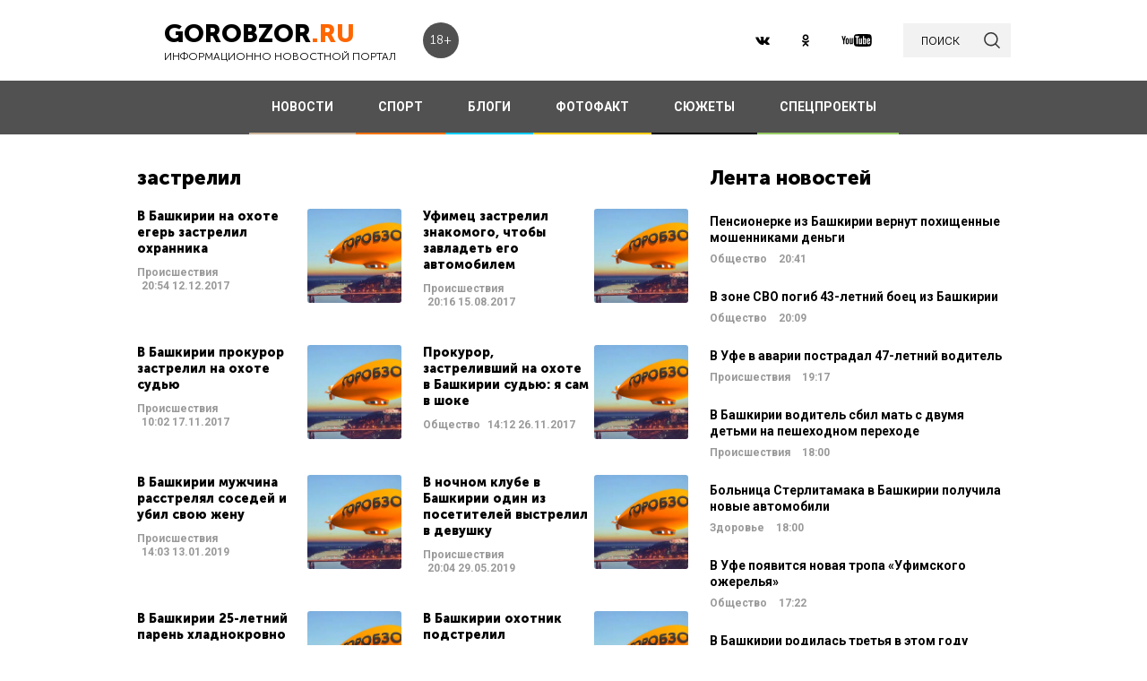

--- FILE ---
content_type: text/html; charset=UTF-8
request_url: https://gorobzor.ru/novosti_themi/zastrelil
body_size: 8681
content:
<!DOCTYPE html>
<html lang="ru-RU">
<head>






    <meta charset="UTF-8">
    <meta name="viewport" content="width=device-width, initial-scale=1">
    <meta name="viewport" content="width=device-width, initial-scale=1.0, maximum-scale=5.0">
    <meta name="yandex-verification" content="81f895f1150c3325"/>
    <link rel="icon" type="image/png" href="https://gorobzor.ru/images/xfavicon.png.pagespeed.ic.HXxD9uP7T8.webp"/>
    
    <title>застрелил — Новости Уфы и Башкирии</title>
	<meta name="description" content="Новости Уфы и Республики Башкортостан, Расписание кинотеатров Уфы, Афиша Уфы">
<meta property="og:description" content="Новости Уфы и Республики Башкортостан, Расписание кинотеатров Уфы, Афиша Уфы">
<meta name="twitter:description" content="Новости Уфы и Республики Башкортостан, Расписание кинотеатров Уфы, Афиша Уфы">
<meta name="title" content="застрелил">
<meta property="fb:app_id" content="1194290054030690">
<meta property="og:title" content="застрелил">
<meta property="og:type" content="article">
<meta property="og:url" content="https://gorobzor.ru/novosti_themi/zastrelil">
<meta property="og:image" content="https://gorobzor.ru/images/social-sharing.jpg">
<meta property="og:image:url" content="https://gorobzor.ru/images/social-sharing.jpg">
<meta name="twitter:card" content="summary">
<meta name="twitter:title" content="застрелил">
<meta name="twitter:image:src" content="https://gorobzor.ru/images/social-sharing.jpg">
<meta name="twitter:domain" content="https://gorobzor.ru">
<meta property="og:url" content="https://gorobzor.ru/novosti/zastrelil">
<link href="/build/public-new/A.public.css,qv=0.4.pagespeed.cf.h1H1jPPaCC.css" rel="stylesheet">    
            <meta name="verify-admitad" content="7db9303169"/>
        <meta http-equiv="x-dns-prefetch-control" content="on">

    <link rel="preload" href="https://gorobzor.ru/build/public-new/fonts/MuseoSansCyrl700/MuseoSansCyrl700.woff2" as="font" type="font/woff2" crossorigin="anonymous">
    <link rel="preload" href="https://gorobzor.ru/build/public-new/fonts/MuseoSansCyrl300/MuseoSansCyrl300.woff2" as="font" type="font/woff2" crossorigin="anonymous">
    <link rel="preload" href="https://gorobzor.ru/build/public-new/fonts/MuseoSansCyrl900/MuseoSansCyrl900.woff2" as="font" type="font/woff2" crossorigin="anonymous">


   
    

    <meta name="csrf-param" content="_csrf">
    <meta name="csrf-token" content="vqw0tB3b9byIFQHGN4bcVMRKzg-Lg9te_9nXEOhNmxjn4ATkTO6f9u1WeI1_3q8WiCycd9uulQvGlqJDpiL1aw==">


    <script type="text/javascript">var app={site:'https://gorobzor.ru'};</script>

      
     <script src="https://widget.adplay.ru/fn/launch2285420.js" async charset="UTF-8"></script>
<script async src="https://jsn.24smi.net/smi.js"></script>
     
 </head>
<body>


        <div id="main-wrapper">
        <header id="main-header" class="c-main-header">
            <div class="c-main-header__content">
                <div class="c-main-header__item">
                    <a href="https://gorobzor.ru" class="c-logo-container">
                        <div class="c-logo-container__text">
                            <p class="c-logo-container__name">gorobzor<span class="c-logo-container__name-ru">.ru</span></p>
                            <p class="c-logo-container__slogan">информационно новостной портал</p>
                        </div>
                        <div class="c-logo-container__label">18+</div>
                    </a>
                </div>
                <div class="c-main-header__item">
                    <div class="c-main-header__c-weather c-weather">
                        <div class="c-weather__date">
                            <div class="c-weather__date-count">20</div>
                            <div class="c-weather__date-col">
                                <div class="c-weather__date-month">январь</div>
                                <div class="c-weather__date-day">вторник</div>
                            </div>
                        </div>
                        <div class="c-weather__header">
                            <div class="c-weather__city">Уфа</div>
                           <!-- <div class="c-weather__info">
                                <span>0º</span>
                                <img class="c-weather__info-icon" src="https://gorobzor.ru/images/ya-weather/ovc.svg" alt="0º">
                            </div>-->
                        </div>
                    </div>
                </div>
                <div class="c-main-header__item">
                    <div class="c-main-header__c-social c-social">
                        <a href="https://vk.ru/gorobzor" class="c-social__item" target="_blank" rel="nofollow noopenner"><img class="lazyload" data-src="https://gorobzor.ru/images/vk.svg" alt=""></a>
                        
                        <a href="https://www.ok.ru/ufagorobzor.ru" class="c-social__item" target="_blank" rel="nofollow noopenner"><img class="lazyload" data-src="https://gorobzor.ru/images/ok.svg" alt=""></a>
                     <!--	   <a href="https://www.instagram.com/gorobzor/?hl=ru" class="c-social__item" target="_blank" rel="nofollow"><img src="https://gorobzor.ru/images/i.svg" alt=""></a>-->
                        <a href="https://www.youtube.com/channel/UCZqDkmZ_j3k39I-geF3_m_w" class="c-social__item" target="_blank" rel="nofollow noopenner"><img class="lazyload" data-src="https://gorobzor.ru/images/yb.svg" alt=""></a>
                        
                    </div>
                    <a href="/search" class="c-search-button">
                        <div>поиск</div>
                        <img src="https://gorobzor.ru/images/search-loop.svg" alt="">
                    </a>
                </div>
            </div>
        </header>
        <div class="c-main-nav">
            <div class="c-main-nav__content">
                <div class="c-main-nav__mob">
                    <div class="c-main-nav__mob-item">
                        <div class="c-main-nav__mob-a js-mob-menu-open">
                            <img src="https://gorobzor.ru/images/hamburger.svg" alt="" class="c-main-nav__mob-img">
                        </div>
                                                    <a href="/" class="c-main-nav__back-arr">
                                <img src="https://gorobzor.ru/images/back-page-white.svg" alt="" class="c-main-nav__mob-img">
                            </a>
                                            </div>
                    <div class="c-main-nav__mob-item">
                        <a href="https://gorobzor.ru" class="c-main-nav__c-logo-container c-logo-container">
                            <div class="c-logo-container__text">
                                <p class="c-logo-container__name">gorobzor<span class="c-logo-container__name-ru">.ru</span></p>
                                <p class="c-logo-container__slogan">информационно новостной портал</p>
                            </div>
                        </a>
                    </div>
                    <div class="c-main-nav__mob-item">
                        <div class="c-main-nav__mob-label">
                            18+
                        </div>
                    </div>
                </div>
                <nav id="js-mob-menu" class="c-main-nav__menu">
                    <div class="c-main-nav__menu-arr js-mob-menu-close"></div>
                    <a href="/novosti" class="c-main-nav__menu-item c-main-nav__menu-item_type_news
                        ">
                        НОВОСТИ</a>
                    <a href="/novosti-sporta" class="c-main-nav__menu-item c-main-nav__menu-item_type_news
                        " style="border-bottom-color: #FF7300;">
                        СПОРТ</a>
                    
                    
                    <a href="/blogi" class="c-main-nav__menu-item c-main-nav__menu-item_type_blog
                        ">
                        БЛОГИ</a>
                    <a href="/fotofakt" class="c-main-nav__menu-item c-main-nav__menu-item_type_fotofact
                        ">
                        ФОТОФАКТ</a>
  <a href="/stories" class="c-main-nav__menu-item c-main-nav__menu-item_type_story
                        ">
                        СЮЖЕТЫ</a>

                  
                                        
	     


<a href="/specproekty" class="c-main-nav__menu-item c-main-nav__menu-item_type_gorref
                        ">
                        СПЕЦПРОЕКТЫ</a>
                   
                </nav>
            </div>
        </div>



		<main id="main-content">
            
            
<div class="c-layout-news">
    <div class="c-layout-news__content">
    												        <div class="c-news-content-header">
            <div class="c-news-content-header__col" style="padding-top: 10px">
                <h1 class="c-h _text-transform_none _size_large">застрелил</h1>
            </div>
            <!--<div class="c-news-content-header__col">-->
                                            <!--</div>-->
        </div>
        <section class="c-hot-card-wrapper no-600">
                                </section>
        <section class="yes-600">
            <div class="c-news-n-cards _in_news-page">
                        </div>
        </section>

                
                        

        <section class="c-news-dop">
            <div class="c-news-dop__content">
                            <div class="c-news-n-cards js-ajax-load-wrapper" id="js-grid-news1" data-url="/news/get-news" data-cityId="" data-categoryId="82">
                            <article class="c-news-n-cards__c-news-n-card c-news-n-card" data-date="2017-12-12 20:54:11">
        <div class="c-news-n-card__container">
            <div class="c-news-n-card__content">
                <h3 class="c-news-n-card__h">В Башкирии на охоте егерь застрелил охранника </h3>
                <div class="c-news-n-card__footer">
                                        <div class="c-news-n-card__cat">Происшествия</div>
                    <time class="c-news-n-card__date" datetime="2017-12-12T20:54:11+05:00">
                        <span class="c-news-n-card__date-time">20:54</span> 12.12.2017                    </time>
                </div>
            </div>
            <div role="img" aria-label="В Башкирии на охоте егерь застрелил охранника " class="c-news-n-card__image">
                                <div class="c-news-n-card__image-inner">
                    <img src="/images/xnews-no-photo.jpg.pagespeed.ic.5E_KFjrsG3.webp" title="В Башкирии на охоте егерь застрелил охранника " alt="В Башкирии на охоте егерь застрелил охранника " class="c-news-n-card__image-inner-in">
                </div>
            </div>
        </div>
                    <a href="/novosti/proisshestviya/v-bashkirii-na-ohote-eger-zastrelil-ohrannika-12-12-2017" class="c-news-n-card__more" title="В Башкирии на охоте егерь застрелил охранника ">Читать далее</a>
            </article>


     


    
    
                <article class="c-news-n-cards__c-news-n-card c-news-n-card" data-date="2017-08-15 20:16:50">
        <div class="c-news-n-card__container">
            <div class="c-news-n-card__content">
                <h3 class="c-news-n-card__h">Уфимец застрелил знакомого, чтобы завладеть его автомобилем</h3>
                <div class="c-news-n-card__footer">
                                        <div class="c-news-n-card__cat">Происшествия</div>
                    <time class="c-news-n-card__date" datetime="2017-08-15T20:16:50+05:00">
                        <span class="c-news-n-card__date-time">20:16</span> 15.08.2017                    </time>
                </div>
            </div>
            <div role="img" aria-label="Уфимец застрелил знакомого, чтобы завладеть его автомобилем" class="c-news-n-card__image">
                                <div class="c-news-n-card__image-inner">
                    <img src="/images/xnews-no-photo.jpg.pagespeed.ic.5E_KFjrsG3.webp" title="Уфимец застрелил знакомого, чтобы завладеть его автомобилем" alt="Уфимец застрелил знакомого, чтобы завладеть его автомобилем" class="c-news-n-card__image-inner-in">
                </div>
            </div>
        </div>
                    <a href="/novosti/proisshestviya/ufimec-zastrelil-znakomogo-chtoby-zavladet-ego-avtomobilem" class="c-news-n-card__more" title="Уфимец застрелил знакомого, чтобы завладеть его автомобилем">Читать далее</a>
            </article>


     


    
    
                <article class="c-news-n-cards__c-news-n-card c-news-n-card" data-date="2017-11-17 10:02:38">
        <div class="c-news-n-card__container">
            <div class="c-news-n-card__content">
                <h3 class="c-news-n-card__h">В Башкирии прокурор застрелил на охоте судью</h3>
                <div class="c-news-n-card__footer">
                                        <div class="c-news-n-card__cat">Происшествия</div>
                    <time class="c-news-n-card__date" datetime="2017-11-17T10:02:38+05:00">
                        <span class="c-news-n-card__date-time">10:02</span> 17.11.2017                    </time>
                </div>
            </div>
            <div role="img" aria-label="В Башкирии прокурор застрелил на охоте судью" class="c-news-n-card__image">
                                <div class="c-news-n-card__image-inner">
                    <img src="/images/xnews-no-photo.jpg.pagespeed.ic.5E_KFjrsG3.webp" title="В Башкирии прокурор застрелил на охоте судью" alt="В Башкирии прокурор застрелил на охоте судью" class="c-news-n-card__image-inner-in">
                </div>
            </div>
        </div>
                    <a href="/novosti/proisshestviya/smi-v-bashkirii-prokuror-zastrelil-na-ohote-sudyu-17-11-2017" class="c-news-n-card__more" title="В Башкирии прокурор застрелил на охоте судью">Читать далее</a>
            </article>


     


    
    
                <article class="c-news-n-cards__c-news-n-card c-news-n-card" data-date="2017-11-26 14:12:21">
        <div class="c-news-n-card__container">
            <div class="c-news-n-card__content">
                <h3 class="c-news-n-card__h">Прокурор, застреливший на охоте в Башкирии судью: я сам в шоке</h3>
                <div class="c-news-n-card__footer">
                                        <div class="c-news-n-card__cat">Общество</div>
                    <time class="c-news-n-card__date" datetime="2017-11-26T14:12:21+05:00">
                        <span class="c-news-n-card__date-time">14:12</span> 26.11.2017                    </time>
                </div>
            </div>
            <div role="img" aria-label="Прокурор, застреливший на охоте в Башкирии судью: я сам в шоке" class="c-news-n-card__image">
                                <div class="c-news-n-card__image-inner">
                    <img src="/images/xnews-no-photo.jpg.pagespeed.ic.5E_KFjrsG3.webp" title="Прокурор, застреливший на охоте в Башкирии судью: я сам в шоке" alt="Прокурор, застреливший на охоте в Башкирии судью: я сам в шоке" class="c-news-n-card__image-inner-in">
                </div>
            </div>
        </div>
                    <a href="/novosti/obschestvo/prokuror-zastrelivshiy-na-ohote-v-bashkirii-sudyu-ya-sam-v-shoke-26-11-2017" class="c-news-n-card__more" title="Прокурор, застреливший на охоте в Башкирии судью: я сам в шоке">Читать далее</a>
            </article>


     


    
    
                <article class="c-news-n-cards__c-news-n-card c-news-n-card" data-date="2019-01-13 14:03:59">
        <div class="c-news-n-card__container">
            <div class="c-news-n-card__content">
                <h3 class="c-news-n-card__h">В Башкирии мужчина расстрелял соседей и убил свою жену</h3>
                <div class="c-news-n-card__footer">
                                        <div class="c-news-n-card__cat">Происшествия</div>
                    <time class="c-news-n-card__date" datetime="2019-01-13T14:03:59+05:00">
                        <span class="c-news-n-card__date-time">14:03</span> 13.01.2019                    </time>
                </div>
            </div>
            <div role="img" aria-label="В Башкирии мужчина расстрелял соседей и убил свою жену" class="c-news-n-card__image">
                                <div class="c-news-n-card__image-inner">
                    <img src="/images/xnews-no-photo.jpg.pagespeed.ic.5E_KFjrsG3.webp" title="В Башкирии мужчина расстрелял соседей и убил свою жену" alt="В Башкирии мужчина расстрелял соседей и убил свою жену" class="c-news-n-card__image-inner-in">
                </div>
            </div>
        </div>
                    <a href="/novosti/proisshestviya/21369-v-bashkirii-muzhchina-rasstrelyal-sosedey-i-ubil-svoyu-zhenu" class="c-news-n-card__more" title="В Башкирии мужчина расстрелял соседей и убил свою жену">Читать далее</a>
            </article>


     


    
    
                <article class="c-news-n-cards__c-news-n-card c-news-n-card" data-date="2019-05-29 20:04:26">
        <div class="c-news-n-card__container">
            <div class="c-news-n-card__content">
                <h3 class="c-news-n-card__h">В ночном клубе в Башкирии один из посетителей выстрелил в девушку</h3>
                <div class="c-news-n-card__footer">
                                        <div class="c-news-n-card__cat">Происшествия</div>
                    <time class="c-news-n-card__date" datetime="2019-05-29T20:04:26+05:00">
                        <span class="c-news-n-card__date-time">20:04</span> 29.05.2019                    </time>
                </div>
            </div>
            <div role="img" aria-label="В ночном клубе в Башкирии один из посетителей выстрелил в девушку" class="c-news-n-card__image">
                                <div class="c-news-n-card__image-inner">
                    <img src="/images/xnews-no-photo.jpg.pagespeed.ic.5E_KFjrsG3.webp" title="В ночном клубе в Башкирии один из посетителей выстрелил в девушку" alt="В ночном клубе в Башкирии один из посетителей выстрелил в девушку" class="c-news-n-card__image-inner-in">
                </div>
            </div>
        </div>
                    <a href="/novosti/proisshestviya/28142-v-nochnom-klube-v-bashkirii-odin-iz-posetiteley-vystrelil-v-devushku" class="c-news-n-card__more" title="В ночном клубе в Башкирии один из посетителей выстрелил в девушку">Читать далее</a>
            </article>


     


    
    
                <article class="c-news-n-cards__c-news-n-card c-news-n-card" data-date="2019-06-14 16:15:36">
        <div class="c-news-n-card__container">
            <div class="c-news-n-card__content">
                <h3 class="c-news-n-card__h">В Башкирии 25-летний парень хладнокровно застрелил соседа из-за жалобы</h3>
                <div class="c-news-n-card__footer">
                                        <div class="c-news-n-card__cat">Происшествия</div>
                    <time class="c-news-n-card__date" datetime="2019-06-14T16:15:36+05:00">
                        <span class="c-news-n-card__date-time">16:15</span> 14.06.2019                    </time>
                </div>
            </div>
            <div role="img" aria-label="В Башкирии 25-летний парень хладнокровно застрелил соседа из-за жалобы" class="c-news-n-card__image">
                                <div class="c-news-n-card__image-inner">
                    <img src="/images/xnews-no-photo.jpg.pagespeed.ic.5E_KFjrsG3.webp" title="В Башкирии 25-летний парень хладнокровно застрелил соседа из-за жалобы" alt="В Башкирии 25-летний парень хладнокровно застрелил соседа из-за жалобы" class="c-news-n-card__image-inner-in">
                </div>
            </div>
        </div>
                    <a href="/novosti/proisshestviya-ishimbay/28892-v-bashkirii-25-letniy-paren-hladnokrovno-zastrelil-soseda-iz-za-zhaloby" class="c-news-n-card__more" title="В Башкирии 25-летний парень хладнокровно застрелил соседа из-за жалобы">Читать далее</a>
            </article>


     


    
    
                <article class="c-news-n-cards__c-news-n-card c-news-n-card" data-date="2019-10-01 14:10:29">
        <div class="c-news-n-card__container">
            <div class="c-news-n-card__content">
                <h3 class="c-news-n-card__h">В Башкирии охотник подстрелил священника</h3>
                <div class="c-news-n-card__footer">
                                        <div class="c-news-n-card__cat">Происшествия</div>
                    <time class="c-news-n-card__date" datetime="2019-10-01T14:10:29+05:00">
                        <span class="c-news-n-card__date-time">14:10</span> 01.10.2019                    </time>
                </div>
            </div>
            <div role="img" aria-label="В Башкирии охотник подстрелил священника" class="c-news-n-card__image">
                                <div class="c-news-n-card__image-inner">
                    <img src="/images/xnews-no-photo.jpg.pagespeed.ic.5E_KFjrsG3.webp" title="В Башкирии охотник подстрелил священника" alt="В Башкирии охотник подстрелил священника" class="c-news-n-card__image-inner-in">
                </div>
            </div>
        </div>
                    <a href="/novosti/proisshestviya/33522-v-bashkirii-ohotnik-podstrelil-svyaschennika" class="c-news-n-card__more" title="В Башкирии охотник подстрелил священника">Читать далее</a>
            </article>


     


    
    
                <article class="c-news-n-cards__c-news-n-card c-news-n-card" data-date="2020-03-18 17:59:08">
        <div class="c-news-n-card__container">
            <div class="c-news-n-card__content">
                <h3 class="c-news-n-card__h">В Уфе выстрелили в мужчину прямо около его дома</h3>
                <div class="c-news-n-card__footer">
                                        <div class="c-news-n-card__cat">Происшествия</div>
                    <time class="c-news-n-card__date" datetime="2020-03-18T17:59:08+05:00">
                        <span class="c-news-n-card__date-time">17:59</span> 18.03.2020                    </time>
                </div>
            </div>
            <div role="img" aria-label="В Уфе выстрелили в мужчину прямо около его дома" class="c-news-n-card__image">
                                <div class="c-news-n-card__image-inner">
                    <img src="/images/xnews-no-photo.jpg.pagespeed.ic.5E_KFjrsG3.webp" title="В Уфе выстрелили в мужчину прямо около его дома" alt="В Уфе выстрелили в мужчину прямо около его дома" class="c-news-n-card__image-inner-in">
                </div>
            </div>
        </div>
                    <a href="/novosti/proisshestviya/40102-v-ufe-vystrelili-v-muzhchinu-pryamo-okolo-ego-doma" class="c-news-n-card__more" title="В Уфе выстрелили в мужчину прямо около его дома">Читать далее</a>
            </article>


     


    
    
                        </div>
            </div>
        </section>

       

        
        
        <div class="c-sp_100"></div>
    </div>

    <div class="c-layout-news__sidebar">
        <aside class="c-news-sidebar">

           <div class="c-sp_10"></div>

    <h2 class="c-h _text-transform_none _size_large">
        Лента новостей
    </h2>

        
        <a href="/novosti/obschestvo/213230-pensionerke-iz-bashkirii-vernut-pohischennye-moshennikami-dengi" class="c-news-sidebar__c-news-aside c-news-aside" title="Пенсионерке из Башкирии вернут похищенные мошенниками деньги">
            <h3 class="c-news-aside__header">Пенсионерке из Башкирии вернут похищенные мошенниками деньги</h3>
            <span class="c-news-aside__category">Общество</span>
            <time class="c-news-aside__date" datetime="2026-01-20T20:41:04+05:00"><span class="c-news-aside__date-time">20:41</span> </time>
        </a>

                                
            
        <a href="/novosti/obschestvo/213229-v-zone-svo-pogib-43-letniy-boec-iz-bashkirii" class="c-news-sidebar__c-news-aside c-news-aside" title="В зоне СВО погиб 43-летний боец из Башкирии">
            <h3 class="c-news-aside__header">В зоне СВО погиб 43-летний боец из Башкирии</h3>
            <span class="c-news-aside__category">Общество</span>
            <time class="c-news-aside__date" datetime="2026-01-20T20:09:27+05:00"><span class="c-news-aside__date-time">20:09</span> </time>
        </a>

                                
            
        <a href="/novosti/proisshestviya/213228-v-ufe-v-avarii-postradal-47-letniy-voditel" class="c-news-sidebar__c-news-aside c-news-aside" title="В Уфе в аварии пострадал 47-летний водитель">
            <h3 class="c-news-aside__header">В Уфе в аварии пострадал 47-летний водитель</h3>
            <span class="c-news-aside__category">Происшествия</span>
            <time class="c-news-aside__date" datetime="2026-01-20T19:17:50+05:00"><span class="c-news-aside__date-time">19:17</span> </time>
        </a>

                                
            
        <a href="/novosti/proisshestviya/213226-v-bashkirii-voditel-sbil-mat-s-dvumya-detmi-na-peshehodnom-perehode" class="c-news-sidebar__c-news-aside c-news-aside" title="В Башкирии водитель сбил мать с двумя детьми на пешеходном переходе">
            <h3 class="c-news-aside__header">В Башкирии водитель сбил мать с двумя детьми на пешеходном переходе</h3>
            <span class="c-news-aside__category">Происшествия</span>
            <time class="c-news-aside__date" datetime="2026-01-20T18:00:44+05:00"><span class="c-news-aside__date-time">18:00</span> </time>
        </a>

                                                    
            
        <a href="/novosti/zdorove/213222-bolnica-sterlitamaka-v-bashkirii-poluchila-novye-avtomobili" class="c-news-sidebar__c-news-aside c-news-aside" title="Больница Стерлитамака в Башкирии получила новые автомобили">
            <h3 class="c-news-aside__header">Больница Стерлитамака в Башкирии получила новые автомобили</h3>
            <span class="c-news-aside__category">Здоровье</span>
            <time class="c-news-aside__date" datetime="2026-01-20T18:00:00+05:00"><span class="c-news-aside__date-time">18:00</span> </time>
        </a>

                                
            
        <a href="/novosti/obschestvo/213225-v-ufe-poyavitsya-novaya-tropa-ufimskogo-ozherelya" class="c-news-sidebar__c-news-aside c-news-aside" title="В Уфе появится новая тропа «Уфимского ожерелья»">
            <h3 class="c-news-aside__header">В Уфе появится новая тропа «Уфимского ожерелья»</h3>
            <span class="c-news-aside__category">Общество</span>
            <time class="c-news-aside__date" datetime="2026-01-20T17:22:42+05:00"><span class="c-news-aside__date-time">17:22</span> </time>
        </a>

                                
            
        <a href="/novosti/obschestvo/213223-v-bashkirii-rodilas-tretya-v-etom-godu-korolevskaya-dvoynya" class="c-news-sidebar__c-news-aside c-news-aside" title="В Башкирии родилась третья в этом году «королевская» двойня">
            <h3 class="c-news-aside__header">В Башкирии родилась третья в этом году «королевская» двойня</h3>
            <span class="c-news-aside__category">Общество</span>
            <time class="c-news-aside__date" datetime="2026-01-20T16:11:08+05:00"><span class="c-news-aside__date-time">16:11</span> </time>
        </a>

                                
            
        <a href="/novosti/obschestvo/213221-v-ufe-meriya-vyplatit-rebenku-200-tysyach-rubley-za-vyvihnutye-zuby" class="c-news-sidebar__c-news-aside c-news-aside" title="В Уфе мэрия выплатит ребенку 200 тысяч рублей за вывихнутые зубы">
            <h3 class="c-news-aside__header">В Уфе мэрия выплатит ребенку 200 тысяч рублей за вывихнутые зубы</h3>
            <span class="c-news-aside__category">Общество</span>
            <time class="c-news-aside__date" datetime="2026-01-20T15:51:08+05:00"><span class="c-news-aside__date-time">15:51</span> </time>
        </a>

                                                    
            
        <a href="/novosti/tehnologii/213220-v-bashkirii-po-itogam-2025-goda-perevedeny-v-elektronnyy-vid-16-gosuslug" class="c-news-sidebar__c-news-aside c-news-aside" title="В Башкирии по итогам 2025 года переведены в электронный вид 16 госуслуг">
            <h3 class="c-news-aside__header">В Башкирии по итогам 2025 года переведены в электронный вид 16 госуслуг</h3>
            <span class="c-news-aside__category">Технологии</span>
            <time class="c-news-aside__date" datetime="2026-01-20T15:46:14+05:00"><span class="c-news-aside__date-time">15:46</span> </time>
        </a>

                                
            
        <a href="/novosti/obschestvo/213219-dietolog-iz-bashkirii-rasskazala-kak-pravilno-schitat-sutochnuyu-normu-kaloriy" class="c-news-sidebar__c-news-aside c-news-aside" title="Диетолог из Башкирии рассказала, как правильно считать суточную норму калорий">
            <h3 class="c-news-aside__header">Диетолог из Башкирии рассказала, как правильно считать суточную норму калорий</h3>
            <span class="c-news-aside__category">Общество</span>
            <time class="c-news-aside__date" datetime="2026-01-20T15:34:02+05:00"><span class="c-news-aside__date-time">15:34</span> </time>
        </a>

                                
            
        <a href="/novosti/obschestvo/213217-v-sbere-rasskazali-kakoy-biznes-zhiteli-bashkirii-otkryvali-chasche-vsego-v-2025-godu" class="c-news-sidebar__c-news-aside c-news-aside" title="В Сбере рассказали, какой бизнес жители Башкирии открывали чаще всего в 2025 году">
            <h3 class="c-news-aside__header">В Сбере рассказали, какой бизнес жители Башкирии открывали чаще всего в 2025 году<span style="color: #bbbbbb;font-weight: 100;padding-left: 5px;">Партнерский материал</span></h3>
            <span class="c-news-aside__category">Общество</span>
            <time class="c-news-aside__date" datetime="2026-01-20T15:10:55+05:00"><span class="c-news-aside__date-time">15:10</span> </time>
        </a>

                                
            
        <a href="/novosti/obschestvo/213216-pyanogo-voditelya-snegohoda-zaderzhali-v-ufe" class="c-news-sidebar__c-news-aside c-news-aside" title="Пьяного водителя снегохода задержали в Уфе">
            <h3 class="c-news-aside__header">Пьяного водителя снегохода задержали в Уфе</h3>
            <span class="c-news-aside__category">Общество</span>
            <time class="c-news-aside__date" datetime="2026-01-20T15:01:35+05:00"><span class="c-news-aside__date-time">15:01</span> </time>
        </a>

                                                    
            
        <a href="/novosti/pogoda-v-ufe-i-bashkirii/213215-voditeley-predupredili-ob-opasnosti-na-dorogah-bashkirii" class="c-news-sidebar__c-news-aside c-news-aside" title="Водителей предупредили об опасности на дорогах Башкирии">
            <h3 class="c-news-aside__header">Водителей предупредили об опасности на дорогах Башкирии</h3>
            <span class="c-news-aside__category">Погода</span>
            <time class="c-news-aside__date" datetime="2026-01-20T14:39:10+05:00"><span class="c-news-aside__date-time">14:39</span> </time>
        </a>

                                
            
        <a href="/novosti/obschestvo/213214-v-bashkirii-vyrosli-vyplaty-po-bolnichnym-i-dekretnym-otpuskam" class="c-news-sidebar__c-news-aside c-news-aside" title="В Башкирии выросли выплаты по больничным и декретным отпускам">
            <h3 class="c-news-aside__header">В Башкирии выросли выплаты по больничным и декретным отпускам</h3>
            <span class="c-news-aside__category">Общество</span>
            <time class="c-news-aside__date" datetime="2026-01-20T14:03:34+05:00"><span class="c-news-aside__date-time">14:03</span> </time>
        </a>

                                
            
        <a href="/novosti/obschestvo/213213-bastrykin-vzyal-pod-kontrol-delo-o-travmirovanii-lyudey-na-vodnom-attrakcione-v-bashkirii" class="c-news-sidebar__c-news-aside c-news-aside" title="Бастрыкин взял под контроль дело о травмировании людей на водном аттракционе в Башкирии">
            <h3 class="c-news-aside__header">Бастрыкин взял под контроль дело о травмировании людей на водном аттракционе в Башкирии</h3>
            <span class="c-news-aside__category">Общество</span>
            <time class="c-news-aside__date" datetime="2026-01-20T13:38:10+05:00"><span class="c-news-aside__date-time">13:38</span> </time>
        </a>

                                
            
        <a href="/novosti/proisshestviya/213212-v-bashkirii-legkovushka-perevernulas-na-kryshu" class="c-news-sidebar__c-news-aside c-news-aside" title="В Башкирии легковушка перевернулась на крышу">
            <h3 class="c-news-aside__header">В Башкирии легковушка перевернулась на крышу</h3>
            <span class="c-news-aside__category">Происшествия</span>
            <time class="c-news-aside__date" datetime="2026-01-20T12:46:07+05:00"><span class="c-news-aside__date-time">12:46</span> </time>
        </a>

                                
            
        <a href="/novosti/obschestvo/213211-v-ufe-za-kommercheskiy-podkup-osudyat-rukovoditelya-organizacii" class="c-news-sidebar__c-news-aside c-news-aside" title="В Уфе за коммерческий подкуп осудят руководителя организации">
            <h3 class="c-news-aside__header">В Уфе за коммерческий подкуп осудят руководителя организации</h3>
            <span class="c-news-aside__category">Общество</span>
            <time class="c-news-aside__date" datetime="2026-01-20T12:11:38+05:00"><span class="c-news-aside__date-time">12:11</span> </time>
        </a>

                                
            
        <a href="/novosti/obschestvo/213210-v-bashkirii-sud-obyazal-vozmestit-uscherb-za-sbitogo-losya" class="c-news-sidebar__c-news-aside c-news-aside" title="В Башкирии суд обязал возместить ущерб за сбитого лося">
            <h3 class="c-news-aside__header">В Башкирии суд обязал возместить ущерб за сбитого лося</h3>
            <span class="c-news-aside__category">Общество</span>
            <time class="c-news-aside__date" datetime="2026-01-20T11:22:09+05:00"><span class="c-news-aside__date-time">11:22</span> </time>
        </a>

                                
            
        <a href="/novosti/obschestvo/213209-v-bashkirii-zafiksirovali-rost-zabolevaemosti-grippom" class="c-news-sidebar__c-news-aside c-news-aside" title="В Башкирии зафиксировали рост заболеваемости гриппом">
            <h3 class="c-news-aside__header">В Башкирии зафиксировали рост заболеваемости гриппом</h3>
            <span class="c-news-aside__category">Общество</span>
            <time class="c-news-aside__date" datetime="2026-01-20T10:52:39+05:00"><span class="c-news-aside__date-time">10:52</span> </time>
        </a>

                                
            
        <a href="/novosti/proisshestviya/213207-38-letniy-voditel-pogib-v-dtp-s-gruzovikom-v-bashkirii" class="c-news-sidebar__c-news-aside c-news-aside" title="38-летний водитель погиб в ДТП с грузовиком в Башкирии">
            <h3 class="c-news-aside__header">38-летний водитель погиб в ДТП с грузовиком в Башкирии</h3>
            <span class="c-news-aside__category">Происшествия</span>
            <time class="c-news-aside__date" datetime="2026-01-20T10:14:45+05:00"><span class="c-news-aside__date-time">10:14</span> </time>
        </a>

                                
            
    <div class="c-sp_10"></div>

</aside>
    </div>
</div>		</main>
    </div>
            <div class="c-sp_30"></div>
        <footer class="c-footer" id="main-footer">
        <div class="c-footer__inner">
            <div class="c-footer__row">
                <div class="c-footer__item">
                    <a href="/" class="c-footer__logo">
                        <div>
                            <div class="c-footer__logo-header">GOROBZOR.RU</div>
                            <div>Информационно - новостной портал</div>
                        </div>
                    </a>
                </div>
                <div class="c-footer__item">
                    <!--<p class="c-footer__p">Меню</p>-->
                    <ul class="c-footer__list">
                        <li class="c-footer__p"><a href="/novosti" class="c-footer__a">Новости</a></li>
                        <li class="c-footer__p"><a href="/novosti-sporta" class="c-footer__a">Спорт</a></li>
        
                        <li class="c-footer__p"><a href="/blogi" class="c-footer__a">Блоги</a></li>
                        <li class="c-footer__p"><a href="/fotofakt" class="c-footer__a">Фотофакт</a></li>
                 <li class="c-footer__p"><a href="/stories" class="c-footer__a">Сюжеты</a></li>
                        <!--<li class="c-footer__p"><a href="" class="c-footer__a">Горсправка</a></li>-->
                        <li class="c-footer__p"><a href="/specproekty" class="c-footer__a">Спецпроекты</a></li>
                    </ul>
                </div>
                <div class="c-footer__item">
                    <!--<p class="c-footer__p">О проекте</p>-->
                    <ul class="c-footer__list">
                        <li class="c-footer__p"><a href="/o-proekte" class="c-footer__a">О проекте</a></li>
                        <li class="c-footer__p"><a href="/policy" class="c-footer__a">Политика конфиденциальности</a></li>
                        <!--<li class="c-footer__p"><a href="/reklama" class="c-footer__a">Реклама на сайте</a></li>-->
                        <li class="c-footer__p"><a href="/kontakti" class="c-footer__a">Контакты редакции</a></li>
                        <li class="c-footer__p"><a href="/usage" class="c-footer__a">Использование материалов сайта</a></li>
                        <!--<li class="c-footer__p"><a rel="noopenner nofollow" href="https://gorobzor.ru/6d2cd9fe-7803-4dd8-9afb-df8ba4e5b056.pdf" target="_blank" class="c-footer__a">Рекламодателям</a></li>-->
                    </ul>
                </div>
                               <div class="c-footer__item" id="yadro_item">
                    <!--LiveInternet logo-->
                    <a style="float:right; margin-top:5px" rel="nofollow,noopenner" href="//www.liveinternet.ru/click" target="_blank">
                        <img src="//counter.yadro.ru/logo?50.6" title="LiveInternet" alt="" border="0" width="31" height="31"/></a><!--/LiveInternet-->
                    <!--LiveInternet counter-->
                    <script defer type="text/javascript">var img=document.createElement("img");img.width=1;img.height=1;img.src="//counter.yadro.ru/hit?r"+escape(document.referrer)+((typeof(screen)=="undefined")?"":";s"+screen.width+"*"+screen.height+"*"+(screen.colorDepth?screen.colorDepth:screen.pixelDepth))+";u"+escape(document.URL)+";"+Math.random();document.getElementById('yadro_item').appendChild(img);</script><!--/LiveInternet-->
                 
                </div>
                                <div class="c-footer__social">
                    <div class="c-footer__top-button js-top-top">
                        <div>наверх</div>
                        <img src="https://gorobzor.ru/images/button-top-arr-top.svg" alt="">
                    </div>
                    <div class="c-footer__c-social c-social">
                        <a href="https://vk.ru/gorobzor" class="c-social__item" rel="nofollow,noopenner" target="_blank"><img class="lazyload" data-src="https://gorobzor.ru/images/vk-white.svg" alt=""></a>
                        
                        <a href="https://www.ok.ru/ufagorobzor.ru" class="c-social__item" rel="nofollow,noopenner" target="_blank"><img class="lazyload" data-src="https://gorobzor.ru/images/ok-white.svg" alt=""></a>
                        <a href="https://www.youtube.com/channel/UCZqDkmZ_j3k39I-geF3_m_w" class="c-social__item" target="_blank" rel="nofollow noopenner"><img class="lazyload" data-src="https://gorobzor.ru/images/yb-white.svg" alt=""></a>

                      
                       
                    </div>
                </div>
            </div>
            <div class="c-footer__row">
                <small class="c-footer__small">Gorobzor.ru - информационный портал о главных событиях в Уфе и Башкирии</small>
            </div>
        </div>
    </footer>

   
    <script src="/assets/23580071/jquery.min.js.pagespeed.jm.Y8jX7FH_5H.js"></script>
<script src="/assets/e2604307/yii.js.pagespeed.jm.8ABBSb-TwC.js"></script>
<script src="https://gorobzor.ru/src/js/jquery.maskedinput.js+jquery.dotdotdot.min.js+jquery.maskedinput.min.js+datepicker.min.js+masonry.pkgd.min.js.pagespeed.jc.JggE22asMr.js"></script><script>eval(mod_pagespeed_LO0hpHehqS);</script>
<script>eval(mod_pagespeed_wHj0SMtneX);</script>
<script>eval(mod_pagespeed_Pb8hJyequm);</script>
<script>eval(mod_pagespeed_V6EczUWrIa);</script>
<script>eval(mod_pagespeed_ZlT67qj3BN);</script>
<script src="https://gorobzor.ru/src/js/moment.min.js.pagespeed.jm.NY0qnQdS94.js"></script>
<script src="/build/public-new/public.js,qv=0.2.pagespeed.ce.xjy9wxHGfF.js"></script>
 	<script>(function(){var loadedTLAnalytics=false,timerId;if(navigator.userAgent.indexOf('YandexMetrika')>-1){loadTLAnalytics();}else{window.addEventListener('scroll',loadTLAnalytics,{passive:true});window.addEventListener('touchstart',loadTLAnalytics,{passive:true});document.addEventListener('mouseenter',loadTLAnalytics,{passive:true});document.addEventListener('click',loadTLAnalytics,{passive:true});document.addEventListener('DOMContentLoaded',loadFallback,{passive:true});}function loadFallback(){timerId=setTimeout(loadTLAnalytics,15000);}function loadTLAnalytics(e){if(e&&e.type){console.log(e.type);}else{console.log('DOMContentLoaded');}if(loadedTLAnalytics){return;}setTimeout(function(){var analyticsId="UA-109066559-1";var a=document.createElement("script");function e(){dataLayer.push(arguments);}(a.src="https://www.googletagmanager.com/gtag/js?id="+analyticsId),(a.async=!0),document.getElementsByTagName("head")[0].appendChild(a),(window.dataLayer=window.dataLayer||[]),e("js",new Date()),e("config",analyticsId),console.log("gtag start");var liId="licnt601C",mya=document.createElement("a");mya.href="//www.liveinternet.ru/click",mya.target="_blank";var myimg=document.createElement("img");myimg.id=liId,myimg.width="31",myimg.height="31",myimg.style="border:0",myimg.title="LiveInternet",myimg.src="[data-uri]",myimg.alt="";var mydiv=document.createElement("div");mydiv.style="display:none",mydiv.id="div_"+liId,mydiv.appendChild(mya),mya.appendChild(myimg),document.getElementsByTagName("body")[0].appendChild(mydiv),function(e,t){e.getElementById(liId).src="https://counter.yadro.ru/hit?t38.1;r"+escape(e.referrer)+(void 0===t?"":";s"+t.width+"*"+t.height+"*"+(t.colorDepth?t.colorDepth:t.pixelDepth))+";u"+escape(e.URL)+";h"+escape(e.title.substring(0,150))+";"+Math.random()}(document,screen),console.log("liru start");var metricaId=84088;(function(m,e,t,r,i,k,a){m[i]=m[i]||function(){(m[i].a=m[i].a||[]).push(arguments)};m[i].l=1*new Date();k=e.createElement(t),a=e.getElementsByTagName(t)[0],k.async=1,k.src=r,a.parentNode.insertBefore(k,a)})(window,document,"script","https://mc.yandex.ru/metrika/tag.js","ym");ym(metricaId,"init",{clickmap:true,trackLinks:true,accurateTrackBounce:true,webvisor:true,triggerEvent:true});console.log("ym start");},100);loadedTLAnalytics=true;clearTimeout(timerId);window.removeEventListener('scroll',loadTLAnalytics,{passive:true});window.removeEventListener('touchstart',loadTLAnalytics,{passive:true});document.removeEventListener('mouseenter',loadTLAnalytics);document.removeEventListener('click',loadTLAnalytics);document.removeEventListener('DOMContentLoaded',loadFallback);}})()</script>



	  <script async src="https://gorobzor.ru/build/plugins/lazysizes.min.js.pagespeed.jm.x1IiqDdGLB.js"></script>
       
	

</body>
</html>


--- FILE ---
content_type: text/css
request_url: https://gorobzor.ru/build/public-new/A.public.css,qv=0.4.pagespeed.cf.h1H1jPPaCC.css
body_size: 25886
content:
@import url(https://fonts.googleapis.com/css?family=Roboto:300,400,700&display=swap|PT+Serif:400,700&display=swap);@font-face{font-family:MuseoSansCyrl300;font-display:swap;src:url(fonts/MuseoSansCyrl300/MuseoSansCyrl300.eot);src:url(fonts/MuseoSansCyrl300/MuseoSansCyrl300.eot) format('embedded-opentype') , url(fonts/MuseoSansCyrl300/MuseoSansCyrl300.woff2) format('woff2') , url(fonts/MuseoSansCyrl300/MuseoSansCyrl300.woff) format('woff') , url(fonts/MuseoSansCyrl300/MuseoSansCyrl300.ttf) format('truetype') , url(fonts/MuseoSansCyrl300/MuseoSansCyrl300.svg#MuseoSansCyrl300) format('svg')}@font-face{font-family:MuseoSansCyrl500;src:url(fonts/MuseoSansCyrl500/MuseoSansCyrl500.eot);src:url(fonts/MuseoSansCyrl500/MuseoSansCyrl500.eot) format('embedded-opentype') , url(fonts/MuseoSansCyrl500/MuseoSansCyrl500.woff2) format('woff2') , url(fonts/MuseoSansCyrl500/MuseoSansCyrl500.woff) format('woff') , url(fonts/MuseoSansCyrl500/MuseoSansCyrl500.ttf) format('truetype') , url(fonts/MuseoSansCyrl500/MuseoSansCyrl500.svg#MuseoSansCyrl500) format('svg')}@font-face{font-family:MuseoSansCyrl700;font-display:swap;src:url(fonts/MuseoSansCyrl700/MuseoSansCyrl700.eot);src:url(fonts/MuseoSansCyrl700/MuseoSansCyrl700.eot) format('embedded-opentype') , url(fonts/MuseoSansCyrl700/MuseoSansCyrl700.woff2) format('woff2') , url(fonts/MuseoSansCyrl700/MuseoSansCyrl700.woff) format('woff') , url(fonts/MuseoSansCyrl700/MuseoSansCyrl700.ttf) format('truetype') , url(fonts/MuseoSansCyrl700/MuseoSansCyrl700.svg#MuseoSansCyrl700) format('svg')}@font-face{font-family:MuseoSansCyrl900;font-display:swap;src:url(fonts/MuseoSansCyrl900/MuseoSansCyrl900.eot);src:url(fonts/MuseoSansCyrl900/MuseoSansCyrl900.eot) format('embedded-opentype') , url(fonts/MuseoSansCyrl900/MuseoSansCyrl900.woff2) format('woff2') , url(fonts/MuseoSansCyrl900/MuseoSansCyrl900.woff) format('woff') , url(fonts/MuseoSansCyrl900/MuseoSansCyrl900.ttf) format('truetype') , url(fonts/MuseoSansCyrl900/MuseoSansCyrl900.svg#MuseoSansCyrl900) format('svg')}.c-logo-container,.c-logo-container:hover{text-decoration:none}.c-h,.c-logo-container__text,.c-main-nav,.c-main-nav__mob-page-name{text-transform:uppercase}.c-headings,.c-hot-card-wrapper,.c-layout,.c-news-card-wrapper,.c-news-card-wrapper_has_five-col,.c-news-card-wrapper_has_four-col,.c-news-filter,.h-clearfix{zoom:1}.c-bread,.c-horoscope,.c-news-card-wrapper__container-not-masonry,.c-news-n-cards,.c-shedule-affiche__session,.c-tabs__preview{-webkit-box-lines:multiple;-moz-box-lines:multiple;-o-box-lines:multiple}.c-blog-pre__wrap:after,.c-clear,.c-content-gallery:after,.c-footer__row:after,.c-fotofact-article__foto:after,.c-fotofact-wrapper:after,.c-fotofact__slider:after,.c-headings:after,.c-hot-card-wrapper:after,.c-index-fotofact:after,.c-index-news-sub:after,.c-index-news__content:after,.c-interview__list-item:after,.c-layout-bootstrap:after,.c-layout-news:after,.c-layout:after,.c-login-section__login-form:after,.c-menu-category__inner:after,.c-menu-category__items:after,.c-news-card-wrapper:after,.c-news-card-wrapper_has_five-col:after,.c-news-card-wrapper_has_four-col:after,.c-news-card__info:after,.c-news-dop__content:after,.c-news-filter:after,.c-page-content__content ol:after,.c-page-content__content p:after,.c-page-content__content ul:after,.c-recl__info:after,.c-recl__view-content:after,.c-shedule-affiche__format-row:after,.c-shedule-affiche__header:after,.c-social-frame:after,.c-tabs__content:after,.clear-both,.h-clearfix:after,.mce-content-body p:after,.mce-content-body ul:after{clear:both}.c-fotofact-gallery .sl-close:focus,.c-fotofact-gallery .sl-navigation button:focus{outline:0}.h-clearfix:after,.h-clearfix:before{content:"";display:table}.h-hide{display:none!important}.h-visible{display:block!important}.h-block{display:block}.h-inline{display:inline}.h-i-block{display:inline-block}.h-left{float:left}.h-right{float:right}.h-over-h{overflow:hidden!important}.h-h-auto,.h-w-auto{height:auto!important}.c-clear_h,.c-sp_1{height:1px}.h-visual-hidden{position:absolute;width:1px;height:1px;margin:-1px;border:0;padding:0;clip:rect(0 0 0 0);overflow:hidden}.c-404__button,.c-blog-article-header__author,.c-blog-article-header__author-date,.c-blog-pre__time,.c-blog__button,.c-bread,.c-button-load-more,.c-card-blog-article__author,.c-card-fotofact,.c-card-movie-show,.c-card-social-action__top,.c-feed-news__h,.c-footer,.c-fotofact-article__p,.c-fotofact-article__time,.c-fotofact-gallery .sl-counter,.c-hot-card__header,.c-hot-card_fotofact .c-hot-card__header,.c-interview,.c-interview__footer,.c-login-section__error .help-block,.c-login-section__h1 h1,.c-main-nav,.c-main-nav__mob-label,.c-main-sub-menu__item,.c-news-aside,.c-news-card__info,.c-news-card_anons .c-news-card__concert-info,.c-news-card_anons .c-news-card__header,.c-news-card_concert .c-news-card__concert-info,.c-news-card_concert .c-news-card__header,.c-news-feed,.c-news-n-card,.c-page-content__content figure figcaption,.c-rabota,.c-rabota-article,.c-rabota-article__button,.c-rabota-search,.c-rabota-wrapper__header,.c-rabota-wrapper__search-count,.c-rabota__h,.c-search-button,.c-seo-content,.c-shedule-affiche-popup__link,.c-shedule-affiche__cinemaroom,.c-shedule-affiche__concert-button,.c-shedule-affiche__concert-info .c-shedule-affiche__desc-item,.c-shedule-affiche__format-header,.c-shedule-affiche__h2,.c-shedule-affiche__session-item,.c-sponsor-banner__header_p,.c-tabs__nav-header,.c-tags,.c-time,.company__about,.mce-content-body figure figcaption,body,html{font-family:Roboto;font-display:swap;font-display:swap;font-style:normal}.c-404,.c-about__content,.c-blog-pre__content-item p,.c-blog__desc,.c-card-blog-article__h,.c-card-fotofact__h,.c-card-news__h,.c-contacts,.c-contacts__bold,.c-horoscope__title,.c-index-interview__q,.c-page-content__content ol,.c-page-content__content ol strong,.c-page-content__content p,.c-page-content__content p strong,.c-page-content__content table tr td,.c-page-content__content ul,.c-page-content__content ul strong,.c-rabota-article__content,.c-recl__header-p,.c-recl__order-header,.c-recl__view-content,.c-search-result,.c-section-flex__image-line p,.c-shedule-affiche,.c-shedule-affiche__concert-info .c-shedule-affiche__desc-item-r,.mce-content-body p,.mce-content-body strong,.mce-content-body ul{font-family:'PT Serif';font-display:swap;font-style:normal}.c-form__label-input,.c-rabota-search__input,.c-search__input{-webkit-appearance:none;-moz-appearance:none;-ms-appearance:none;font-style:inherit}.c-footer__inner,.c-index-blog-layout,.c-index-fotofact,.c-index-news-sub,.c-index-news__content,.c-layout,.c-tabs__wrapper,.c-wrapper{-webkit-box-sizing:border-box;box-sizing:border-box;margin:0 auto;padding:0;max-width:1300px}@media (max-width:1385px){.c-footer__inner,.c-index-blog-layout,.c-index-fotofact,.c-index-news-sub,.c-index-news__content,.c-layout,.c-tabs__wrapper,.c-wrapper{width:95%}}@media (max-width:992px){.c-footer__inner,.c-index-blog-layout,.c-index-fotofact,.c-index-news-sub,.c-index-news__content,.c-layout,.c-tabs__wrapper,.c-wrapper{width:95%}}@media (max-width:600px){.c-footer__inner,.c-index-blog-layout,.c-index-fotofact,.c-index-news-sub,.c-index-news__content,.c-layout,.c-tabs__wrapper,.c-wrapper{width:95%}}.c-blog-pre__arr,.c-logo{shape-rendering:geometricPrecision;text-rendering:geometricPrecision;image-rendering:optimizeQuality;fill-rule:evenodd;clip-rule:evenodd}img{border:none}img[data-object-fit="contain"]{object-fit:contain}img[data-object-fit="cover"]{object-fit:cover}.yes-600,.yes-768{display:none}.c-logo,.c-sp{display:block}.c-clear_h{width:100%}.c-sp{-webkit-box-sizing:border-box;box-sizing:border-box;margin:0;padding:0}.c-sp_2{height:2px}.c-sp_3{height:3px}.c-sp_4{height:4px}.c-sp_5{height:5px}.c-sp_6{height:6px}.c-sp_7{height:7px}.c-sp_8{height:8px}.c-sp_9{height:9px}.c-sp_10{height:10px}.c-sp_11{height:11px}.c-sp_12{height:12px}.c-sp_13{height:13px}.c-sp_14{height:14px}.c-sp_15{height:15px}.c-sp_16{height:16px}.c-sp_17{height:17px}.c-sp_18{height:18px}.c-sp_19{height:19px}.c-sp_20{height:20px}.c-sp_21{height:21px}.c-sp_22{height:22px}.c-sp_23{height:23px}.c-sp_24{height:24px}.c-sp_25{height:25px}.c-sp_26{height:26px}.c-sp_27{height:27px}.c-sp_28{height:28px}.c-sp_29{height:29px}.c-sp_30{height:30px}.c-sp_31{height:31px}.c-sp_32{height:32px}.c-sp_33{height:33px}.c-sp_34{height:34px}.c-sp_35{height:35px}.c-sp_36{height:36px}.c-sp_37{height:37px}.c-sp_38{height:38px}.c-sp_39{height:39px}.c-sp_40{height:40px}.c-sp_41{height:41px}.c-sp_42{height:42px}.c-sp_43{height:43px}.c-sp_44{height:44px}.c-sp_45{height:45px}.c-sp_46{height:46px}.c-sp_47{height:47px}.c-sp_48{height:48px}.c-sp_49{height:49px}.c-sp_50{height:50px}.c-sp_51{height:51px}.c-sp_52{height:52px}.c-sp_53{height:53px}.c-sp_54{height:54px}.c-sp_55{height:55px}.c-sp_56{height:56px}.c-sp_57{height:57px}.c-sp_58{height:58px}.c-sp_59{height:59px}.c-sp_60{height:60px}.c-sp_61{height:61px}.c-sp_62{height:62px}.c-sp_63{height:63px}.c-sp_64{height:64px}.c-sp_65{height:65px}.c-sp_66{height:66px}.c-sp_67{height:67px}.c-sp_68{height:68px}.c-sp_69{height:69px}.c-sp_70{height:70px}.c-sp_71{height:71px}.c-sp_72{height:72px}.c-sp_73{height:73px}.c-sp_74{height:74px}.c-sp_75{height:75px}.c-sp_76{height:76px}.c-sp_77{height:77px}.c-sp_78{height:78px}.c-sp_79{height:79px}.c-sp_80{height:80px}.c-sp_81{height:81px}.c-sp_82{height:82px}.c-sp_83{height:83px}.c-sp_84{height:84px}.c-sp_85{height:85px}.c-sp_86{height:86px}.c-sp_87{height:87px}.c-sp_88{height:88px}.c-sp_89{height:89px}.c-sp_90{height:90px}.c-sp_91{height:91px}.c-sp_92{height:92px}.c-sp_93{height:93px}.c-sp_94{height:94px}.c-sp_95{height:95px}.c-sp_96{height:96px}.c-sp_97{height:97px}.c-sp_98{height:98px}.c-sp_99{height:99px}.c-sp_100{height:100px}.c-sp_101{height:101px}.c-sp_102{height:102px}.c-sp_103{height:103px}.c-sp_104{height:104px}.c-sp_105{height:105px}.c-sp_106{height:106px}.c-sp_107{height:107px}.c-sp_108{height:108px}.c-sp_109{height:109px}.c-sp_110{height:110px}.c-sp_111{height:111px}.c-sp_112{height:112px}.c-sp_113{height:113px}.c-sp_114{height:114px}.c-sp_115{height:115px}.c-sp_116{height:116px}.c-sp_117{height:117px}.c-sp_118{height:118px}.c-sp_119{height:119px}.c-sp_120{height:120px}.c-sp_121{height:121px}.c-sp_122{height:122px}.c-sp_123{height:123px}.c-sp_124{height:124px}.c-sp_125{height:125px}.c-sp_126{height:126px}.c-sp_127{height:127px}.c-sp_128{height:128px}.c-sp_129{height:129px}.c-sp_130{height:130px}.c-sp_131{height:131px}.c-sp_132{height:132px}.c-sp_133{height:133px}.c-sp_134{height:134px}.c-sp_135{height:135px}.c-sp_136{height:136px}.c-sp_137{height:137px}.c-sp_138{height:138px}.c-sp_139{height:139px}.c-sp_140{height:140px}.c-sp_141{height:141px}.c-sp_142{height:142px}.c-sp_143{height:143px}.c-sp_144{height:144px}.c-sp_145{height:145px}.c-sp_146{height:146px}.c-sp_147{height:147px}.c-sp_148{height:148px}.c-sp_149{height:149px}.c-sp_150{height:150px}.c-sp_151{height:151px}.c-sp_152{height:152px}.c-sp_153{height:153px}.c-sp_154{height:154px}.c-sp_155{height:155px}.c-sp_156{height:156px}.c-sp_157{height:157px}.c-sp_158{height:158px}.c-sp_159{height:159px}.c-sp_160{height:160px}.c-sp_161{height:161px}.c-sp_162{height:162px}.c-sp_163{height:163px}.c-sp_164{height:164px}.c-sp_165{height:165px}.c-sp_166{height:166px}.c-sp_167{height:167px}.c-sp_168{height:168px}.c-sp_169{height:169px}.c-sp_170{height:170px}.c-sp_171{height:171px}.c-sp_172{height:172px}.c-sp_173{height:173px}.c-sp_174{height:174px}.c-sp_175{height:175px}.c-sp_176{height:176px}.c-sp_177{height:177px}.c-sp_178{height:178px}.c-sp_179{height:179px}.c-sp_180{height:180px}.c-sp_181{height:181px}.c-sp_182{height:182px}.c-sp_183{height:183px}.c-sp_184{height:184px}.c-sp_185{height:185px}.c-sp_186{height:186px}.c-sp_187{height:187px}.c-sp_188{height:188px}.c-sp_189{height:189px}.c-sp_190{height:190px}.c-sp_191{height:191px}.c-sp_192{height:192px}.c-sp_193{height:193px}.c-sp_194{height:194px}.c-sp_195{height:195px}.c-sp_196{height:196px}.c-sp_197{height:197px}.c-sp_198{height:198px}.c-sp_199{height:199px}.c-sp_200{height:200px}.c-sp_201{height:201px}.c-sp_202{height:202px}.c-sp_203{height:203px}.c-sp_204{height:204px}.c-sp_205{height:205px}.c-sp_206{height:206px}.c-sp_207{height:207px}.c-sp_208{height:208px}.c-sp_209{height:209px}.c-sp_210{height:210px}.c-sp_211{height:211px}.c-sp_212{height:212px}.c-sp_213{height:213px}.c-sp_214{height:214px}.c-sp_215{height:215px}.c-sp_216{height:216px}.c-sp_217{height:217px}.c-sp_218{height:218px}.c-sp_219{height:219px}.c-sp_220{height:220px}.c-sp_221{height:221px}.c-sp_222{height:222px}.c-sp_223{height:223px}.c-sp_224{height:224px}.c-sp_225{height:225px}.c-sp_226{height:226px}.c-sp_227{height:227px}.c-sp_228{height:228px}.c-sp_229{height:229px}.c-sp_230{height:230px}.c-sp_231{height:231px}.c-sp_232{height:232px}.c-sp_233{height:233px}.c-sp_234{height:234px}.c-sp_235{height:235px}.c-sp_236{height:236px}.c-sp_237{height:237px}.c-sp_238{height:238px}.c-sp_239{height:239px}.c-sp_240{height:240px}.c-sp_241{height:241px}.c-sp_242{height:242px}.c-sp_243{height:243px}.c-sp_244{height:244px}.c-sp_245{height:245px}.c-sp_246{height:246px}.c-sp_247{height:247px}.c-sp_248{height:248px}.c-sp_249{height:249px}.c-sp_250{height:250px}.c-sp_251{height:251px}.c-sp_252{height:252px}.c-sp_253{height:253px}.c-sp_254{height:254px}.c-sp_255{height:255px}.c-sp_256{height:256px}.c-sp_257{height:257px}.c-sp_258{height:258px}.c-sp_259{height:259px}.c-sp_260{height:260px}.c-sp_261{height:261px}.c-sp_262{height:262px}.c-sp_263{height:263px}.c-sp_264{height:264px}.c-sp_265{height:265px}.c-sp_266{height:266px}.c-sp_267{height:267px}.c-sp_268{height:268px}.c-sp_269{height:269px}.c-sp_270{height:270px}.c-sp_271{height:271px}.c-sp_272{height:272px}.c-sp_273{height:273px}.c-sp_274{height:274px}.c-sp_275{height:275px}.c-sp_276{height:276px}.c-sp_277{height:277px}.c-sp_278{height:278px}.c-sp_279{height:279px}.c-sp_280{height:280px}.c-sp_281{height:281px}.c-sp_282{height:282px}.c-sp_283{height:283px}.c-sp_284{height:284px}.c-sp_285{height:285px}.c-sp_286{height:286px}.c-sp_287{height:287px}.c-sp_288{height:288px}.c-sp_289{height:289px}.c-sp_290{height:290px}.c-sp_291{height:291px}.c-sp_292{height:292px}.c-sp_293{height:293px}.c-sp_294{height:294px}.c-sp_295{height:295px}.c-sp_296{height:296px}.c-sp_297{height:297px}.c-sp_298{height:298px}.c-sp_299{height:299px}.c-sp_300{height:300px}.c-logo{width:90px;height:45px}.c-logo__fil0{fill:#000}.c-logo__fil1{fill:transparent}.c-logo_theme_orange .c-logo__fil0,.c-logo_theme_white .c-logo__fil0{fill:#f60}.c-logo-container{color:inherit;display:-webkit-box;display:-webkit-flex;display:-ms-flexbox;display:box;display:flex;-webkit-box-align:center;-o-box-align:center;-ms-flex-align:center;-webkit-align-items:center;align-items:center;position:relative}.c-logo-container__label,.c-weather,.c-weather__header{display:-webkit-box;display:-webkit-flex;display:-ms-flexbox;-webkit-box-align:center}.c-logo-container__c-logo{height:auto}.c-logo-container__text{margin-right:30px;margin-left:30px}.c-logo-container__name{margin:0;padding:0;font-family:MuseoSansCyrl900;font-display:swap;font-weight:400;font-size:28px}.c-logo-container__slogan,.c-main-header{font-family:MuseoSansCyrl300}.c-logo-container__name-ru{color:#f60}.c-logo-container__slogan{margin:0;padding:0;font-weight:400;font-size:12px;white-space:nowrap}.c-logo-container__label{display:box;display:flex;-o-box-align:center;-ms-flex-align:center;-webkit-align-items:center;align-items:center;-webkit-box-pack:center;-o-box-pack:center;-ms-flex-pack:center;-webkit-justify-content:center;justify-content:center;background-color:#515151;color:#fff;-webkit-border-radius:100%;border-radius:100%;font-size:14px;width:40px;-webkit-flex-basis:40px;-ms-flex-preferred-size:40px;flex-basis:40px;min-width:40px;height:40px}.c-weather,.c-weather__header{display:box;display:flex;-o-box-align:center;-ms-flex-align:center;-webkit-align-items:center;align-items:center}.c-weather__city{margin-right:15px}.c-weather__info{display:-webkit-box;display:-webkit-flex;display:-ms-flexbox;display:box;display:flex;-webkit-box-align:center;-o-box-align:center;-ms-flex-align:center;-webkit-align-items:center;align-items:center}.c-weather__info-icon{display:block;margin-left:10px}.c-social,.c-weather__date{display:-webkit-box;display:-webkit-flex}.c-weather__date{display:-ms-flexbox;display:box;display:flex;-webkit-box-pack:justify;-o-box-pack:justify;-ms-flex-pack:justify;-webkit-justify-content:space-between;justify-content:space-between;-webkit-box-align:center;-o-box-align:center;-ms-flex-align:center;-webkit-align-items:center;align-items:center;margin-right:55px}.c-weather__date-count{font-size:40px;margin-right:15px}.c-social{display:-ms-flexbox;display:box;display:flex;-webkit-box-pack:justify;-o-box-pack:justify;-ms-flex-pack:justify;-webkit-justify-content:space-between;justify-content:space-between;width:130px}.c-search-button,.c-social__item{-webkit-box-align:center;color:inherit;text-decoration:none}.c-social__item{display:-webkit-box;display:-webkit-flex;display:-ms-flexbox;display:box;display:flex;-o-box-align:center;-ms-flex-align:center;-webkit-align-items:center;align-items:center}.c-main-header__content,.c-search-button{-webkit-box-sizing:border-box;display:-ms-flexbox}.c-social__item:hover{text-decoration:none}.c-search-button{box-sizing:border-box;margin:0;display:box;display:flex;font-weight:300;-o-box-align:center;-ms-flex-align:center;-webkit-align-items:center;align-items:center;-webkit-box-pack:justify;-o-box-pack:justify;-ms-flex-pack:justify;-webkit-justify-content:space-between;justify-content:space-between;background-color:#f2f2f2;width:120px;height:38px;padding:0 12px 0 20px}.c-search-button:hover{text-decoration:none}.c-main-header{font-weight:400;font-size:16px}.c-main-header__content{width:1300px;margin-left:auto;margin-right:auto;box-sizing:border-box;display:-webkit-box;display:-webkit-flex;display:box;display:flex;height:90px}.c-main-header__item,.c-main-nav__content{-webkit-box-sizing:border-box;display:-ms-flexbox}@media (max-width:1320px){.c-main-header__content{width:975px}}@media (max-width:991px){.c-main-header__content{width:750px}}@media (max-width:767px){.c-main-header__content{width:100%;padding-right:24px;padding-left:24px}}.c-main-header__item{box-sizing:border-box;margin:0;padding:0;display:box;display:flex;-webkit-box-align:center;-o-box-align:center;-ms-flex-align:center;-webkit-align-items:center;align-items:center}.c-main-header__item:first-child{margin-right:30px}.c-main-header__item:last-child{-webkit-box-pack:end;-o-box-pack:end;-ms-flex-pack:end;-webkit-justify-content:flex-end;justify-content:flex-end;-webkit-box-align:center;-o-box-align:center;-ms-flex-align:center;-webkit-align-items:center;align-items:center;-webkit-box-flex:1;-o-box-flex:1;-ms-box-flex:1;box-flex:1;-webkit-flex-grow:1;-ms-flex-positive:1;flex-grow:1}.c-main-header__c-social{margin-right:35px}@media (max-width:1320px){.c-main-header__item:nth-child(2){display:none}}@media (max-width:991px){.c-main-header{display:none}}.c-main-nav{font-weight:700;background-color:#515151;color:#fff}.c-main-nav__content{box-sizing:border-box;width:1300px;margin-left:auto;margin-right:auto;display:-webkit-box;display:-webkit-flex;display:box;display:flex;-webkit-box-pack:center;-o-box-pack:center;-ms-flex-pack:center;-webkit-justify-content:center;justify-content:center;height:60px}@media (max-width:1320px){.c-main-nav__content{width:975px}}@media (max-width:991px){.c-main-nav__content{width:750px}}@media (max-width:767px){.c-main-nav__content{width:100%;padding-right:24px;padding-left:24px}}.c-main-nav__menu{display:-webkit-box;display:-webkit-flex;display:-ms-flexbox;display:box;display:flex;-webkit-box-pack:center;-o-box-pack:center;-ms-flex-pack:center;-webkit-justify-content:center;justify-content:center}.c-main-nav__menu-arr{display:none;background-image:url(https://gorobzor.ru/images/back-page-black.svg);background-repeat:no-repeat;background-position:50px center;height:75px}.c-main-nav__menu-item{color:inherit;text-decoration:none;-webkit-box-sizing:border-box;box-sizing:border-box;display:-webkit-box;display:-webkit-flex;display:-ms-flexbox;display:box;display:flex;-webkit-box-pack:center;-o-box-pack:center;-ms-flex-pack:center;-webkit-justify-content:center;justify-content:center;-webkit-box-align:center;-o-box-align:center;-ms-flex-align:center;-webkit-align-items:center;align-items:center;padding:0 25px;border-bottom:2px solid #000}.c-main-nav__back-arr,.c-main-nav__mob-a{color:inherit;padding:0;text-decoration:none}.c-main-nav__menu-item:hover{text-decoration:none}.c-main-nav__menu-item_type_news{border-bottom-color:#ccb49b}.c-main-nav__menu-item_type_afisha{border-bottom-color:red}.c-main-nav__menu-item_type_blog{border-bottom-color:#0cf}.c-main-nav__menu-item_type_fotofact{border-bottom-color:#fc0}.c-main-nav__menu-item_type_work{border-bottom-color:#6675ff}.c-main-nav__menu-item_type_gorref{border-bottom-color:#9c6}.c-main-nav__menu-item:hover,.c-main-nav__menu-item_is_active{background-color:#333}.c-main-nav__mob{display:none;-webkit-box-pack:justify;-o-box-pack:justify;-ms-flex-pack:justify;-webkit-justify-content:space-between;justify-content:space-between;width:100%}.c-main-nav__mob-item{display:-webkit-box;display:-webkit-flex;display:-ms-flexbox;display:box;display:flex}.c-main-nav__mob-a{-webkit-box-sizing:border-box;box-sizing:border-box;margin:0;display:-ms-flexbox;display:box;display:flex;-webkit-box-align:center;-o-box-align:center;-ms-flex-align:center;-webkit-align-items:center;align-items:center}.c-main-nav__mob-a:hover{text-decoration:none}.c-main-nav__mob-label{font-weight:400;display:-webkit-box;display:-webkit-flex;display:-ms-flexbox;display:box;display:flex;-webkit-box-align:center;-o-box-align:center;-ms-flex-align:center;-webkit-align-items:center;align-items:center;font-size:14px}.c-main-nav__mob-img{display:block}.c-main-nav__back-arr{-webkit-box-sizing:border-box;box-sizing:border-box;margin:0 0 0 24px;display:-ms-flexbox;display:box;display:flex;-webkit-box-align:center;-o-box-align:center;-ms-flex-align:center;-webkit-align-items:center;align-items:center}.c-main-nav__back-arr:hover{text-decoration:none}.c-main-nav__c-social{height:100%;-webkit-box-align:center;-o-box-align:center;-ms-flex-align:center;-webkit-align-items:center;align-items:center;margin-right:15px}.c-main-nav__c-logo-container .c-logo-container__name{font-size:16px}.c-main-nav__c-logo-container .c-logo-container__slogan{font-size:6px}.c-bread,.c-hot-card{-webkit-box-sizing:border-box;font-size:14px}@media (max-width:991px){.c-main-nav__content{height:50px}.c-main-nav__menu{-webkit-transition:all .5s ease;transition:all .5s ease;display:block;position:absolute;background-color:#fff;width:270px;height:100vh;top:0;left:0;color:#000;-webkit-transform:translateX(-100%);-ms-transform:translateX(-100%);transform:translateX(-100%);z-index:99}.c-main-nav__menu-arr{display:block}.c-main-nav__menu-item{-webkit-box-pack:start;-o-box-pack:start;-ms-flex-pack:start;-webkit-justify-content:flex-start;justify-content:flex-start;text-align:left;padding-left:55px;border-bottom:none;border-left:5px solid #fff;height:60px}.c-main-nav__menu-item_type_news{border-left-color:#ccb49b}.c-main-nav__menu-item_type_afisha{border-left-color:red}.c-main-nav__menu-item_type_blog{border-left-color:#0cf}.c-main-nav__menu-item_type_fotofact{border-left-color:#fc0}.c-main-nav__menu-item_type_work{border-left-color:#6675ff}.c-main-nav__menu-item_type_gorref{border-left-color:#9c6}.c-main-nav__menu-item:hover,.c-main-nav__menu-item_is_active{background-color:#ccc}.c-main-nav__menu_open{-webkit-transform:translateX(0);-ms-transform:translateX(0);transform:translateX(0);-webkit-box-shadow:20px 0 100px 0 rgba(0,0,0,.8);box-shadow:20px 0 100px 0 rgba(0,0,0,.8)}.c-main-nav__c-social{display:none}.c-main-nav__mob{display:-webkit-box;display:-webkit-flex;display:-ms-flexbox;display:box;display:flex}}.c-bread,.c-filter{display:-webkit-box;display:-webkit-flex;display:-ms-flexbox}.c-bread{width:1300px;margin-left:auto;margin-right:auto;font-weight:300;box-sizing:border-box;display:box;display:flex;-webkit-box-align:center;-o-box-align:center;-ms-flex-align:center;-webkit-align-items:center;align-items:center;-webkit-flex-wrap:wrap;-ms-flex-wrap:wrap;flex-wrap:wrap;color:#999;line-height:35px}@media (max-width:1320px){.c-bread{width:975px}}@media (max-width:991px){.c-bread{width:750px}}@media (max-width:767px){.c-bread{width:100%;padding-right:24px;padding-left:24px}}.c-bread__link{color:inherit;text-decoration:underline}.c-bread__link:hover,.c-hot-card,.c-hot-card:hover{text-decoration:none}.c-bread__sp{display:inline-block;padding:0 5px}.c-hot-card-wrapper:after,.c-hot-card-wrapper:before{content:"";display:table}.c-hot-card-wrapper__card{position:relative;z-index:2;float:left;width:49%;margin-bottom:2%}.c-hot-card-wrapper__card:nth-child(odd){margin-right:2%}@media (max-width:1320px){.c-hot-card-wrapper__card{width:100%;margin-bottom:12px}.c-hot-card-wrapper__c-hot-card.c-hot-card{padding-top:50%}}.c-hot-card{color:inherit;box-sizing:border-box;margin:0;padding:76.1% 0 0;display:block;position:relative;height:0}.c-hot-card__bg,.c-hot-card__bg-inner,.c-hot-card__bg:after{top:0;height:100%;position:absolute;width:100%;left:0}.c-hot-card__bg{overflow:hidden;z-index:1}.c-hot-card__bg:after{content:''}.c-hot-card__bg-inner{-webkit-transition:all .5s ease;transition:all .5s ease;background-position:center top;background-repeat:no-repeat;background-size:cover}.c-hot-card__content{-webkit-box-sizing:border-box;box-sizing:border-box;position:absolute;left:0;bottom:0;width:100%;padding:0 20px 30px;z-index:2}.c-hot-card__content:after{content:'';position:absolute;background:-webkit-gradient(linear,left bottom,left top,from(#333),to(rgba(51,51,51,0)));background:linear-gradient(0deg,#333 0,rgba(51,51,51,0) 100%);width:100%;height:130%;left:0;bottom:0;z-index:-1}.c-hot-card__header{font-weight:700;color:#ccc}.c-hot-card__header-item{display:inline-block;font-size:inherit;margin:0 5px}.c-hot-card__header-item:first-child{margin-left:0}.c-hot-card__header-item:last-child{margin-right:0}.c-hot-card__name{-webkit-box-sizing:border-box;box-sizing:border-box;margin:0;padding:0;display:block;font-family:MuseoSansCyrl700;font-display:swap;font-weight:400;color:#fff;-webkit-column-width:100em;-moz-column-width:100em;column-width:100em;max-height:75px;overflow:hidden;font-size:inherit}.c-h,.c-header-txt{-webkit-box-sizing:border-box}.c-hot-card__foto{position:relative;top:2px;display:inline-block}.c-hot-card__foto .fil0{fill:#fff}.c-hot-card:hover .c-hot-card__bg-inner{-webkit-transform:scale(1.1);-ms-transform:scale(1.1);transform:scale(1.1)}.c-hot-card_fotofact .c-hot-card__header{font-weight:300;text-transform:uppercase;color:#fff}.c-hot-card_fotofact .c-hot-card__header-type{padding-left:10px}.c-h{box-sizing:border-box;margin:0;padding:0;display:block;font-size:21px}.c-h._size_large,.c-header-txt{font-size:36px}.c-h._text-transform_none,.c-layout-news .c-h{text-transform:none}.c-h__marker{display:inline-block;background-color:#ffce99}.c-h._text-decoration_underline,.c-h._text-decoration_underline .c-h__marker{text-decoration:underline}.c-header-txt{font-family:MuseoSansCyrl900;font-display:swap;font-weight:400;box-sizing:border-box;margin:0 0 20px;padding:0;display:block}.c-header-txt__marker{display:inline-block;background-color:#ffce99}.c-header-txt__link{color:inherit;text-decoration:none;text-decoration:underline}.c-header-txt__link .c-header-txt__marker,.c-header-txt__link:hover{text-decoration:underline}.c-header-txt._text-decoration_none,.c-header-txt._text-decoration_none .c-header-txt__marker,.c-news-aside,.c-news-aside:hover{text-decoration:none}@media (max-width:1320px){.c-header-txt{font-size:22px;margin-bottom:10px}}@media (max-width:767px){.c-header-txt{font-size:16px}}.c-news-aside{color:inherit;-webkit-box-sizing:border-box;box-sizing:border-box;margin:0;padding:0;display:block;font-weight:700}.c-news-aside__header{margin:0 0 5px;padding:0;font-size:14px;font-family:inherit}.c-news-aside__category,.c-news-aside__date{color:#999;font-size:12px;display:inline-block}.c-layout-news .c-h,.c-layout-news .c-hsub,.c-layout-news .c-page-content,.c-page-content__content h1{font-family:MuseoSansCyrl900}.c-news-aside__category{padding-right:10px}.c-news-aside__date-time{display:inline-block;margin-right:15px}.c-news-aside:hover .c-news-aside__header{color:#f60;text-decoration:underline}.c-news-card,.c-news-card:hover,.c-news-card__link,.c-news-card__link:hover{text-decoration:none}.c-news-sidebar__c-news-aside{margin-top:25px;margin-bottom:25px}.c-button-load-more{font-weight:400;display:block;width:100%;padding:15px 0;cursor:pointer;background-color:#e6e6e6;color:#000;text-align:center;font-size:16px;-webkit-border-radius:3px;border-radius:3px}.c-filter__item_is_active,.for-filter .datepicker--cell.-selected-,.for-filter .datepicker--nav-action:hover,.for-filter .datepicker--nav-title:hover{background-color:#f60}.c-news-filter,.c-news-filter *{-webkit-user-select:none;-moz-user-select:none;-ms-user-select:none;user-select:none}.c-news-filter:after,.c-news-filter:before{content:"";display:table}.c-news-filter__c-filter:first-child{float:left;width:65%}.c-news-filter__c-filter:last-child{float:right;width:33%}@media (max-width:1320px){.c-news-filter__c-filter:first-child{float:none;width:100%}.c-news-filter__c-filter:last-child{display:none}}.c-filter{position:relative;display:box;display:flex;-webkit-border-radius:5px;border-radius:5px;border:1px solid #dcdcdc;height:35px;overflow:hidden}.c-filter__item{position:relative;display:-webkit-box;display:-webkit-flex;display:-ms-flexbox;display:box;display:flex;-webkit-box-pack:center;-o-box-pack:center;-ms-flex-pack:center;-webkit-justify-content:center;justify-content:center;-webkit-box-align:center;-o-box-align:center;-ms-flex-align:center;-webkit-align-items:center;align-items:center;-webkit-box-flex:1;-o-box-flex:1;-ms-box-flex:1;box-flex:1;-webkit-flex-grow:1;-ms-flex-positive:1;flex-grow:1;border-right:1px solid #dcdcdc;cursor:pointer}.c-filter__item:last-child,.c-filter_noborder .c-filter__item{border-right:none}.c-filter__item-input{-webkit-box-sizing:border-box;box-sizing:border-box;margin:0;padding:0;display:block;position:absolute;top:0;left:0;width:100%;height:100%;z-index:1;opacity:0;-ms-filter:"progid:DXImageTransform.Microsoft.Alpha(Opacity=0)";filter:alpha(opacity=0);cursor:pointer}.c-headings,.c-news-card{-webkit-box-sizing:border-box}.c-filter__item_is_active{color:#fff}@media (max-width:1320px){.c-filter__item:nth-child(3){display:none}}.for-filter .datepicker--nav{background-color:#f60;color:#fff}.for-filter .datepicker--pointer{display:none}.for-filter .datepicker--nav-action path{stroke:#fff}.for-filter .datepicker--nav-title i{color:#fff}.for-filter .datepicker--cell.-in-range-{background-color:rgba(255,102,0,.2)}.for-filter .datepicker--content{padding:14px}.c-headings{box-sizing:border-box;position:relative;height:25px;padding-right:25px;overflow:hidden}.c-headings:after,.c-headings:before{content:"";display:table}.c-headings,.c-headings *{-webkit-user-select:none;-moz-user-select:none;-ms-user-select:none;user-select:none}.c-headings__item{float:left;margin-right:5px;margin-bottom:10px;padding:0 10px;line-height:25px;-webkit-border-radius:2px;border-radius:2px;cursor:pointer;color:#000}.c-news-card-wrapper .grid-item,.c-news-card-wrapper_has_four-col .grid-item{float:left;margin-bottom:20px}.c-headings__item_is_checked{color:#fff!important;background-color:#f60}.c-headings__item_is_checked .c-headings__close{display:inline}.c-headings__close{display:none;color:#fff}.c-headings__toggle{display:block;position:absolute;cursor:pointer;top:8px;right:6px}.c-headings_is_open{height:auto}.c-headings_is_open .c-headings__toggle{-webkit-transform:rotate(180deg);-ms-transform:rotate(180deg);transform:rotate(180deg)}.c-news-card-wrapper:after,.c-news-card-wrapper:before{content:"";display:table}.c-news-card-wrapper .grid-item,.c-news-card-wrapper .grid-sizer,.c-news-card-wrapper_has_four-col .grid-item{width:23%}.c-news-card-wrapper .grid-item_big{width:74.88%}.c-news-card-wrapper .grid-item_full{width:100%}.c-news-card-wrapper .gutter-sizer{width:2.666%}.c-news-card-wrapper__container-not-masonry{display:-webkit-box;display:-webkit-flex;display:-ms-flexbox;display:box;display:flex;-webkit-flex-wrap:wrap;-ms-flex-wrap:wrap;flex-wrap:wrap}.c-news-card-wrapper__card{width:23%;height:200px}.c-news-card-wrapper__card .c-news-card:before{content:none;display:none}.c-news-card-wrapper_has_five-col:after,.c-news-card-wrapper_has_five-col:before,.c-news-card-wrapper_has_four-col:after,.c-news-card-wrapper_has_four-col:before{content:"";display:table}.c-news-card-wrapper__card .c-news-card__img{position:relative;top:0;height:120px}.c-news-card-wrapper__card .c-news-card__info{position:relative;top:0}.c-news-card-wrapper__card .c-news-card__header{position:relative;top:0;height:auto;bottom:0}.c-news-card-wrapper__card._size_2x{width:50%}.c-news-card-wrapper__card._size_3x{width:100%}.c-news-card-wrapper_has_five-col .grid-item,.c-news-card-wrapper_has_five-col .grid-sizer{width:18%}.c-news-card-wrapper_has_five-col .gutter-sizer{width:2.5%}.c-news-card-wrapper_has_five-col .grid-item_big{width:79.5%}.c-news-card-wrapper_has_five-col .grid-item_full{width:100%}.c-news-card-wrapper_has_four-col .grid-item,.c-news-card-wrapper_has_four-col .grid-sizer{width:23%}.c-news-card-wrapper_has_four-col .gutter-sizer{width:2.666%}.c-news-card-wrapper_has_four-col .grid-item_big,.c-news-card-wrapper_has_four-col .grid-item_full{width:100%}@media (max-width:1320px){.c-news-card-wrapper__card{width:48%;height:250px}.c-news-card-wrapper__card._size_2x{width:98%}}@media (max-width:600px){.c-news-card-wrapper__card{width:100%;height:auto;margin-bottom:15px}.c-news-card-wrapper__card._size_2x,.c-news-card-wrapper__card._size_3x{width:100%;height:auto}.c-news-card-wrapper__card .c-news-card__img{float:right;width:73px;height:73px;-webkit-border-radius:3px;border-radius:3px;overflow:hidden}.c-news-card-wrapper__card .c-news-card__container{display:-webkit-box;display:-webkit-flex;display:-ms-flexbox;display:box;display:flex;-webkit-box-direction:reverse;-o-box-direction:reverse;-webkit-box-orient:vertical;-o-box-orient:vertical;-webkit-flex-direction:column-reverse;-ms-flex-direction:column-reverse;flex-direction:column-reverse;width:-webkit-calc(100% - 85px);width:calc(100% - 85px)}.c-news-card-wrapper__card .c-news-card__header{float:none;width:100%;font-size:14px}.c-news-card-wrapper__card .c-news-card__info{float:none;width:100%;font-size:12px}}.c-view-card__container{position:relative}.c-view-card__content-shadow{display:block;position:relative;z-index:0;width:100%!important;height:auto!important}.c-view-card__content{position:absolute;top:0;left:0;width:100%;height:100%;z-index:1}.c-view-card__content-code{width:100%;max-width:810px}.c-view-card__label{font-size:12px;color:gray;margin:0;line-height:2}.c-news-card{box-sizing:border-box;margin:0;padding:0;display:block;color:inherit;position:relative}.c-news-card:before{content:'';padding-top:105%;display:table;width:1px;margin-left:-1px}.c-news-card__header,.c-news-card__img,.c-news-card__img-inner,.c-news-card__info{position:absolute;width:100%;left:0}.c-news-card__img{top:0;height:55%;margin-bottom:8px;overflow:hidden}.c-news-card__img-inner{-webkit-transition:all .5s ease;transition:all .5s ease;background-repeat:no-repeat;background-size:cover;background-position:center center;top:0;height:100%}.c-news-card__info{font-weight:700;zoom:1;top:58%;color:#999;font-size:14px;padding-bottom:10px}.c-news-card__info:after,.c-news-card__info:before{content:"";display:table}.c-news-card__date{-webkit-box-sizing:border-box;box-sizing:border-box;margin:0;padding:0;display:block;float:left}.c-news-card__date-time{display:inline-block;margin-right:1px}.c-news-card__cat{float:right}.c-news-card__header{margin:0;padding:0;-webkit-transition:all .5s ease;transition:all .5s ease;bottom:0;height:33%;font-size:14px;overflow:hidden;-webkit-column-width:100em;-moz-column-width:100em;column-width:100em}.c-news-card__canvas,.c-news-card__video{height:100%;width:100%}.c-news-card__link{color:inherit}.c-news-card__canvas{left:0;position:relative;top:0;background:#000;z-index:5}.c-news-card__video-inside{width:100%;height:100%;background-color:#fff;-webkit-box-sizing:border-box;box-sizing:border-box}.c-news-card__material{position:relative;width:100%;height:auto}.c-news-card__material_p{font-size:12px;color:gray;margin:0}.c-news-card__material canvas,.c-news-card__material iframe,.c-news-card__material video{width:100%!important;height:100%!important}.c-news-card__material-content{position:relative}.c-news-card__material-content-shadow{position:relative;z-index:0;display:block;width:100%}.c-news-card__material-content-real{position:absolute;top:0;left:0;width:100%;height:100%;z-index:1}.c-news-card__img-container:before{display:block;border-right:1px red;content:''}.c-news-card:visited .c-news-card__header{color:#bbb}.c-news-card:hover .c-news-card__img-inner{-webkit-transition:all .5s ease;transition:all .5s ease;-webkit-transform:scale(1.1);-ms-transform:scale(1.1);transform:scale(1.1)}.c-shedule-affiche__icon-bg,.c-tabs__preview-item-inner{-webkit-transition:all .5s ease;background-repeat:no-repeat}.c-news-card:hover .c-news-card__header{color:#f60}.c-news-card_has_material{position:relative;overflow:hidden}.c-news-card_has_material:before{padding-top:0}.c-news-card margin-left -1px img{border:1px solid #d6d6d6;-webkit-box-sizing:border-box;box-sizing:border-box}.c-news-card_has_material-big{overflow:hidden}.c-news-card_has_material-big img{border:1px solid #d6d6d6;-webkit-box-sizing:border-box;box-sizing:border-box}.c-news-card_has_material-big:before{padding-top:-webkit-calc(64.5% + 20px);padding-top:calc(64.5% + 20px)}.c-news-card_has_material-full{overflow:hidden}.c-news-card_has_material-full img{border:1px solid #d6d6d6;-webkit-box-sizing:border-box;box-sizing:border-box}.c-news-card_has_material-full:before{padding-top:-webkit-calc(34.5% + -webkit-calc(20px - .02px));padding-top:calc(34.5% + calc(20px - .02px))}.c-news-card_concert:before{padding-top:179%}.c-news-card_concert .c-news-card__img{height:57%}.c-news-card_concert .c-news-card__header{font-weight:700;position:relative;top:0;max-height:35%;height:auto;width:100%;margin-bottom:5px;text-decoration:underline;font-size:16px}.c-content-gallery__a,.c-content-gallery__a:hover,.c-layout-news .c-h__black,.c-news-n-card__container,.c-news-n-card__container:hover,.c-page-content__content a{text-decoration:none}.c-news-card_concert .c-news-card__concert-info{-webkit-box-sizing:border-box;box-sizing:border-box;font-weight:400;position:absolute;font-size:16px;width:100%;height:43%;padding-top:10px;top:auto;bottom:0;left:0}.c-news-card_concert .c-news-card__concert-info-location{width:100%;overflow:hidden;-webkit-column-width:100em;-moz-column-width:100em;column-width:100em;height:auto;max-height:35%}.c-news-card_concert .c-news-card__concert-info-p{-webkit-box-sizing:border-box;box-sizing:border-box;margin:0 0 3px;padding:0;display:block}.c-news-card_anons:before{padding-top:145%}.c-news-card_anons .c-news-card__img{height:40%}.c-news-card_anons .c-news-card__info{top:43%}.c-news-card_anons .c-news-card__header{font-weight:700;position:relative;top:0;max-height:35%;height:auto;width:100%;margin-bottom:5px;font-size:16px}.c-news-card_anons .c-news-card__concert-info{-webkit-box-sizing:border-box;box-sizing:border-box;font-weight:400;position:absolute;font-size:14px;width:100%;height:53%;padding-top:10px;top:auto;bottom:0;left:0}.c-news-card_anons .c-news-card__concert-info-location{width:100%;overflow:hidden;-webkit-column-width:100em;-moz-column-width:100em;column-width:100em;height:auto;max-height:55%}.c-news-card_anons .c-news-card__concert-info-p{-webkit-box-sizing:border-box;box-sizing:border-box;margin:0 0 3px;padding:0;display:block}.c-layout-bootstrap:after,.c-layout-bootstrap:before,.c-layout:after,.c-layout:before{display:table;content:""}.c-layout__sidebar{width:19%;float:left}.c-layout__sidebar_right{float:right}.c-layout__content{width:79%;float:right}.c-layout__content_left{float:left}.c-layout_has_three-col .c-layout__content{-webkit-box-sizing:border-box;box-sizing:border-box;padding:0 15px;width:60%;margin-right:1%}.c-layout-bootstrap,.c-layout-news{-webkit-box-sizing:border-box;margin-left:auto;margin-right:auto;zoom:1}.c-layout__empty{font-size:18px}.c-layout-bootstrap{box-sizing:border-box;width:1300px}@media (max-width:1320px){.c-layout-bootstrap{width:975px}}@media (max-width:991px){.c-layout-bootstrap{width:750px}}@media (max-width:767px){.c-layout-bootstrap{width:100%;padding-right:24px;padding-left:24px}}.c-layout-bootstrap__sidebar{float:left;width:336px}.c-layout-bootstrap__content{float:right;width:-webkit-calc(100% - 356px);width:calc(100% - 356px)}.c-layout-bootstrap._type_reverse .c-layout-bootstrap__sidebar{float:right}.c-layout-bootstrap._type_reverse .c-layout-bootstrap__content{float:left}@media (max-width:991px){.c-layout-bootstrap{-webkit-box-sizing:border-box;box-sizing:border-box;padding-right:24px;padding-left:24px}.c-layout-bootstrap__sidebar{display:none}.c-layout-bootstrap__content{width:100%}}.c-layout-news{box-sizing:border-box;width:1300px;padding-top:25px}@media (max-width:1320px){.c-layout-news{width:975px}}@media (max-width:991px){.c-layout-news{width:750px}}@media (max-width:767px){.c-layout-news{width:100%;padding-right:24px;padding-left:24px}}.c-layout-news:after,.c-layout-news:before{content:"";display:table}.c-layout-news__inner,.c-page-content__n-header{display:-webkit-box;display:-webkit-flex;display:-ms-flexbox}.c-layout-news__content{float:left;width:810px}.c-layout-news__sidebar{width:336px;float:right}.c-layout-news__inner{display:box;display:flex}.c-layout-news__article{width:100%}.c-layout-news__social{display:none;width:55px;-webkit-flex-basis:55px;-ms-flex-preferred-size:55px;flex-basis:55px;min-width:55px;position:relative}.c-layout-news__social-block{position:-webkit-sticky;position:sticky;top:0}.c-layout-news__other{width:100%}.c-layout-news .c-page-content{font-weight:400}.c-layout-news .c-h{font-weight:400;font-size:36px}.c-layout-news .c-h__black{color:#000}.c-layout-news .c-hsub{font-weight:400;text-transform:none;font-size:26px}.c-layout-news .c-hsub__black{color:#000;text-decoration:none}@media (max-width:1320px){.c-layout-news .c-h,.c-layout-news .c-page-content h1{font-size:22px}.c-layout-news__content{width:-webkit-calc(100% - 360px);width:calc(100% - 360px)}}@media (max-width:991px){.c-layout-news__content{width:100%}.c-layout-news__sidebar{display:none}}@media (max-width:767px){.c-layout-news{padding-top:10px}.c-layout-news .c-h{font-size:18px;padding-bottom:14px}.c-layout-news .c-page-content h1{font-size:18px;line-height:20px}.c-layout-news .c-page-content figure{display:block;width:-webkit-calc(100% + 48px);width:calc(100% + 48px);margin-left:-24px}.c-layout-news .c-page-content figure img{display:block;width:100%}.c-layout-news .c-page-content figure figcaption{text-align:center;padding:0 24px}}.c-content-gallery{zoom:1}.c-content-gallery:after,.c-content-gallery:before{content:"";display:table}.c-content-gallery__item{margin-bottom:10px;float:left}.c-content-gallery__a{color:inherit;display:block;background-size:cover;background-position:center 0;background-repeat:no-repeat;width:33%;margin-right:.5%}.c-content-gallery__a:after{content:'';display:table;width:1px;margin-left:-1px;padding-top:70%}.c-content-gallery__a:nth-child(3n+3){margin-right:0}.c-content-gallery__video{width:100%;position:relative}.c-content-gallery__video:after{content:'';display:block}.c-content-gallery__iframe{padding-bottom:10px;max-width:100%}.c-video-wrapper{position:relative;padding-bottom:56.25%;padding-top:25px;height:0;margin-bottom:10px}.c-video-wrapper__frame{position:absolute;top:0;left:0;width:100%;height:100%}.c-page-content__content img,.c-page-content__content ol img,.c-page-content__content p img,.c-page-content__content ul img{height:auto;max-width:100%}.c-page-content,.c-page-content__inner{-webkit-box-sizing:border-box;box-sizing:border-box;margin:0;padding:0;display:block}.c-page-content__n-header{display:box;display:flex;-webkit-box-pack:center;-o-box-pack:center;-ms-flex-pack:center;-webkit-justify-content:center;justify-content:center;font-size:14px;color:#999;padding:20px 0 5px}.c-page-content__n-cat{margin:0}.c-page-content__n-time{display:-webkit-box;display:-webkit-flex;display:-ms-flexbox;display:box;display:flex}.c-page-content__n-time-clock{display:block;margin:0 20px}.c-page-content__n-time-date{display:block}.c-page-content__n-age-limit{-webkit-box-sizing:border-box;box-sizing:border-box;margin:0;padding:0 0 0 20px;display:-ms-flexbox;display:box;display:flex;-webkit-box-align:center;-o-box-align:center;-ms-flex-align:center;-webkit-align-items:center;align-items:center}.c-page-content__content h1{-webkit-box-sizing:border-box;box-sizing:border-box;margin:0 0 20px;padding:0;display:block;font-weight:400;font-size:32px;text-align:center}.c-page-content__content h2,.c-tabs__nav-link{font-family:MuseoSansCyrl700}.c-page-content__content h2{-webkit-box-sizing:border-box;box-sizing:border-box;padding:0;display:block;font-weight:400;font-size:24px;margin:20px 0}.c-page-content__content figure{-webkit-box-sizing:border-box;box-sizing:border-box;margin:0;padding:0;display:block}.c-page-content__content figure img{-webkit-box-sizing:border-box;box-sizing:border-box;padding:0;display:block;width:auto;margin:0 auto;max-width:100%}.c-page-content__content figure figcaption{-webkit-box-sizing:border-box;box-sizing:border-box;margin:0;padding:10px 0 0;display:block;font-weight:300;font-size:14px;line-height:14px;color:gray}.c-page-content__content ol,.c-page-content__content p,.c-page-content__content ul{font-weight:400;zoom:1;font-size:20px;margin:10px 0}.c-page-content__content ol:after,.c-page-content__content ol:before,.c-page-content__content p:after,.c-page-content__content p:before,.c-page-content__content ul:after,.c-page-content__content ul:before{content:"";display:table}.c-page-content__content ol strong,.c-page-content__content p strong,.c-page-content__content ul strong{font-weight:700}.c-page-content__content ol iframe,.c-page-content__content p iframe,.c-page-content__content ul iframe{width:100%;min-height:400px}.c-page-content__content img[align="left"]{padding-top:20px;padding-bottom:10px;padding-right:30px}.c-page-content__content img[align="right"]{padding-top:20px;padding-bottom:10px;padding-left:30px}.c-page-content__content blockquote{-webkit-box-sizing:border-box;box-sizing:border-box;display:block;margin:20px 0;padding:20px 30px;background-color:#ededed}.c-tags,.c-tags__item{-webkit-box-sizing:border-box}.c-news-n-card__container,.c-news-n-cards{display:-webkit-box;display:-webkit-flex;display:-ms-flexbox}.c-page-content__content table{width:100%;border-collapse:collapse}.c-page-content__content table tr td{padding:5px 10px;font-weight:400;font-size:16px}.c-page-content__content a{color:#007ede}@media (max-width:1320px){.c-page-content__content ol,.c-page-content__content p,.c-page-content__content ul{font-size:18px}}@media (max-width:767px){.c-page-content__n-header{font-size:12px;text-align:center;padding-top:10px;padding-bottom:0}.c-page-content__n-time-clock{margin:0 10px}}.c-seo-content{font-weight:700;font-size:14px}.c-news-n-cards{display:box;display:flex;-webkit-box-pack:justify;-o-box-pack:justify;-ms-flex-pack:justify;-webkit-justify-content:space-between;justify-content:space-between;-webkit-flex-wrap:wrap;-ms-flex-wrap:wrap;flex-wrap:wrap}.c-news-n-cards__c-news-n-card{width:44%;margin-bottom:40px}.c-news-n-cards._in_news-page .c-news-n-cards__c-news-n-card:last-child{margin-bottom:0}@media (max-width:1320px){.c-news-n-cards__c-news-n-card{width:48%}}@media (max-width:767px){.c-seo-content{font-size:12px}.c-news-n-cards__c-news-n-card{width:100%;margin-bottom:20px}}.c-news-n-card{font-weight:700;display:block;position:relative;font-size:14px}.c-news-n-card__more{position:absolute;top:0;left:0;z-index:1;width:100%;height:100%;font-size:0}.c-news-n-card__container{color:inherit;display:box;display:flex;-webkit-box-pack:justify;-o-box-pack:justify;-ms-flex-pack:justify;-webkit-justify-content:space-between;justify-content:space-between}.c-news-n-card__content{display:-webkit-box;display:-webkit-flex;display:-ms-flexbox;display:box;display:flex;-webkit-box-orient:vertical;-o-box-orient:vertical;-webkit-flex-direction:column;-ms-flex-direction:column;flex-direction:column;-webkit-box-pack:start;-o-box-pack:start;-ms-flex-pack:start;-webkit-justify-content:flex-start;justify-content:flex-start;width:-webkit-calc(100% - 110px);width:calc(100% - 110px)}.c-news-n-card__cat,.c-news-n-card__date,.c-tags__item{display:inline-block}.c-news-n-card__image{width:105px;-webkit-flex-basis:105px;-ms-flex-preferred-size:105px;flex-basis:105px;min-width:105px;position:relative;height:105px;-webkit-border-radius:3px;border-radius:3px;overflow:hidden}.c-news-n-card__image-inner{position:absolute;background-position:center center;background-size:cover;top:0;left:0;width:100%;height:100%}.c-news-n-card__image-inner-in{margin-left:-15%;width:auto;height:100%}.c-social-buttons,.c-tags{height:auto}.c-news-n-card__h{font-family:MuseoSansCyrl900;font-display:swap;font-weight:400;margin-top:0;margin-bottom:10px;font-size:inherit}.c-news-n-card__footer{color:#999;font-size:12px}.c-news-n-card__date{padding-left:5px}@media (max-width:1320px){.c-news-n-card__footer{font-size:12px}}.c-tags{box-sizing:border-box;font-weight:300;background-image:url(https://gorobzor.ru/images/tags.svg);background-position:0 2px;background-repeat:no-repeat;padding-left:25px;font-size:14px}.c-index-news__news-list-header,.c-news-feed,.c-tabs__nav-link{font-weight:400;text-decoration:none}.c-tags__item{margin:0 10px 0 0;padding:0;box-sizing:border-box;color:inherit;text-decoration:none;line-height:15px;text-transform:lowercase}.c-news-dop__header,.c-read-same__header{margin-bottom:15px}.c-index-news__content:after,.c-index-news__content:before,.c-news-dop__content:after,.c-news-dop__content:before{display:table;content:""}.c-about__h1,.c-about__list-header,.c-contacts h1,.c-index-news__news-list-header,.c-main-sub-menu__item,.c-policy h1,.c-tabs__header-item,.c-tabs__nav-header,.c-tabs__nav-link{text-transform:uppercase}.c-tags__item:hover{text-decoration:none}.c-news-dop__content{zoom:1}.c-news-dop__c-news-card{float:left;width:31%}.c-news-dop__c-news-card:nth-child(2){margin-right:3.5%;margin-left:3.5%}.c-read-same__content{width:136.935%}.c-index-news__content{zoom:1}.c-index-news__cards{width:48%;float:left}.c-index-news__cards-header{margin-bottom:10px}.c-index-news__cards-header .c-index-news__c-hot-card.c-hot-card{width:100%}.c-index-news__cards-body{display:-webkit-box;display:-webkit-flex;display:-ms-flexbox;display:box;display:flex;-webkit-box-pack:justify;-o-box-pack:justify;-ms-flex-pack:justify;-webkit-justify-content:space-between;justify-content:space-between}.c-index-news__cards-body-col{width:49%}.c-index-news__news-list{float:right;width:48%;height:0}.c-index-news__news-list-inner{-webkit-box-sizing:border-box;box-sizing:border-box;position:relative;padding-right:20px;height:-webkit-calc(100% - 48px);height:calc(100% - 48px);overflow-y:scroll}.c-index-news__news-list-inner::-webkit-scrollbar-button{background-image:url(public.css,qv=0.4.pagespeed.ce.yhw84hoUvM.css);background-repeat:no-repeat;width:5px;height:0}.c-index-news__news-list-inner::-webkit-scrollbar-track{background-color:#e6e6e6}.c-index-news__news-list-inner::-webkit-scrollbar-thumb{-webkit-border-radius:0;border-radius:0;background-color:#f60}.c-index-news__news-list-inner::-webkit-scrollbar-thumb:hover{background-color:#f60}.c-index-news__news-list-inner::-webkit-resizer{background-image:url(public.css,qv=0.4.pagespeed.ce.yhw84hoUvM.css);background-repeat:no-repeat;width:2px;height:0}.c-index-news__news-list-inner::-webkit-scrollbar{width:2px}.c-index-news__news-list-header{font-family:MuseoSansCyrl900;font-display:swap;display:inline-block;background-color:#ccb49b;color:#fff;font-size:14px;padding:5px 10px;margin-bottom:20px}.c-index-news__c-news-feed{margin-bottom:10px}@media (max-width:1100px){.c-index-news__cards-body{display:block}.c-index-news__cards-body-col{width:100%}.c-index-news__cards-body-col:nth-child(1){margin-bottom:10px}}.c-news-feed{color:inherit;display:block}.c-news-feed:hover{text-decoration:none}.c-news-feed__header{-webkit-box-sizing:border-box;box-sizing:border-box;margin:0 0 3px;padding:0;display:block;font-size:14px;max-height:36px;overflow:hidden}.c-materials,.c-materials__inner{-webkit-box-sizing:border-box;overflow:hidden}.c-news-feed__date{display:-webkit-box;display:-webkit-flex;display:-ms-flexbox;display:box;display:flex;font-size:12px;color:#b3b3b3}.c-news-feed__date-time{padding-right:20px}.c-index-news-sub{zoom:1}.c-index-news-sub:after,.c-index-news-sub:before{content:"";display:table}.c-index-news-sub__c-news-card{float:left;width:19%;margin-right:1.25%}.c-index-news-sub__c-news-card:last-child{margin-right:0}.c-materials{color:inherit;text-decoration:none;box-sizing:border-box;margin:0;padding:0;display:block;position:relative}.c-materials:hover{text-decoration:none}.c-materials:before{content:'';display:table;width:1px;margin-left:-1px;padding-top:67%}.c-materials canvas,.c-materials iframe,.c-materials video{width:100%!important;height:100%!important}.c-materials__content{display:block;position:absolute;top:0;left:0;width:100%;height:100%;z-index:1}.c-materials__inner{display:block;position:relative;border:1px solid #d6d6d6;box-sizing:border-box}.c-tabs,.c-tabs__nav{-webkit-box-sizing:border-box}.c-materials__label{font-size:12px;color:gray;margin:0}.c-materials__shadow-content{display:block;position:relative;z-index:0;width:100%}.c-materials_small:before{padding-top:17%}.c-materials_small-big:before{padding-top:24%}.c-materials_medium:before{padding-top:36%}.c-materials._type_grand:before,.c-materials._type_premium:before,.c-materials._type_vip:before{content:none;display:none}.c-tabs{box-sizing:border-box;padding-bottom:60px}.c-tabs__link{color:inherit;text-decoration:none;display:block}.c-tabs__content:after,.c-tabs__content:before,.c-tabs__header:after,.c-tabs__header:before{display:table;content:""}.c-tabs__link:hover{text-decoration:none}.c-tabs__header{zoom:1;border-bottom:1px solid #ccc}.c-tabs__header:after{clear:both}.c-tabs__header-item{float:left;padding:10px 35px;white-space:nowrap}.c-tabs__header-item_is_active{background-color:red;color:#fff}.c-tabs__content{zoom:1}.c-tabs__nav{box-sizing:border-box;float:left;width:350px;padding-right:15px}.c-tabs__nav-header{font-weight:300;font-size:30px;color:#b3b3b3;margin:15px 0}.c-tabs__nav-link{color:inherit;display:block;font-size:18px;margin-bottom:7px}.c-blog-pre__author,.c-blog-pre__blue{font-size:16px;font-weight:400;font-family:MuseoSansCyrl700}.c-tabs__nav-link:hover{text-decoration:none}.c-tabs__nav-link:hover,.c-tabs__nav-link_is_active{color:red}.c-tabs__preview{display:-webkit-box;display:-webkit-flex;display:-ms-flexbox;display:box;display:flex;-webkit-flex-wrap:wrap;-ms-flex-wrap:wrap;flex-wrap:wrap;-webkit-box-align:space-between;-o-box-align:space-between;-ms-flex-align:space-between;-webkit-align-items:space-between;align-items:space-between;-webkit-box-pack:end;-o-box-pack:end;-ms-flex-pack:end;-webkit-justify-content:flex-end;justify-content:flex-end;overflow:hidden;float:right;width:-webkit-calc(100% - 350px);width:calc(100% - 350px);height:425px;padding-top:20px}.c-tabs__preview-item{display:block;position:relative;overflow:hidden;width:147px;height:210px;margin-bottom:5px;margin-left:5px}.c-tabs__preview-item-inner{transition:all .5s ease;-webkit-transform:scale(1);-ms-transform:scale(1);transform:scale(1);position:absolute;display:block;background-size:cover;top:0;left:0;width:100%;height:100%}.c-tabs__preview-item:hover .c-tabs__preview-item-inner{-webkit-transform:scale(1.1);-ms-transform:scale(1.1);transform:scale(1.1)}.c-index-blog-layout__c-blog-pre{margin-bottom:30px}.c-blog-pre{-webkit-box-sizing:border-box;box-sizing:border-box;padding-top:40px}.c-blog-pre__wrap{zoom:1;position:relative;width:-webkit-calc(100% - 180px);width:calc(100% - 180px)}.c-blog-pre__wrap:after,.c-blog-pre__wrap:before{content:"";display:table}.c-blog-pre__wrap-left{float:left;width:45%}.c-blog-pre__wrap-right{float:right;width:45%}.c-blog-pre__header{display:-webkit-box;display:-webkit-flex;display:-ms-flexbox;display:box;display:flex;-webkit-box-pack:end;-o-box-pack:end;-ms-flex-pack:end;-webkit-justify-content:flex-end;justify-content:flex-end;border-bottom:2px solid #1dd2ff;line-height:35px}.c-blog-pre__header .c-blog-pre__wrap-left .c-blog-pre__blue{display:inline-block;padding-right:15px}.c-blog-pre__header .c-blog-pre__wrap-left .c-blog-pre__author{display:inline-block}.c-blog-pre__content,.c-film-filter{display:-webkit-box;display:-webkit-flex}.c-blog-pre__content,.c-main-sub-menu{-webkit-box-sizing:border-box;display:-ms-flexbox}.c-blog-pre__header .c-blog-pre__wrap-right{text-align:right}.c-blog-pre__link{color:inherit;text-decoration:none}.c-blog-pre__link:hover{text-decoration:none}.c-blog-pre__blue{text-transform:uppercase;color:#1dd2ff}.c-blog-pre__arr .fil0{fill:#1dd2ff;fill-rule:nonzero}.c-blog-pre__foto{position:absolute;background-repeat:no-repeat;background-position:center center;background-size:cover;-webkit-border-radius:100%;border-radius:100%;width:90px;height:90px;top:-13px;left:-120px}.c-blog-pre__content{box-sizing:border-box;display:box;display:flex;-webkit-box-pack:end;-o-box-pack:end;-ms-flex-pack:end;-webkit-justify-content:flex-end;justify-content:flex-end;padding:10px 0 20px;-webkit-box-shadow:0 3px 8px -4px rgba(0,0,0,.1);box-shadow:0 3px 8px -4px rgba(0,0,0,.1)}.c-blog-pre__content-header{font-family:MuseoSansCyrl700;font-display:swap;font-weight:400;font-size:18px;margin:5px 0 10px}.c-blog-pre__content-header .c-blog-pre__link:after{content:'';position:absolute;top:0;left:0;width:100%;height:100%}.c-blog-pre__content-item,.is-loader{position:relative}.c-blog-pre__content-item p{font-weight:400;margin:0 0 10px;font-size:16px}.c-blog-pre__time{font-weight:300;font-size:12px;color:#4d4d4d}.c-blog-pre__time-time{display:inline-block;padding-right:15px}.c-index-fotofact{zoom:1}.c-index-fotofact:after,.c-index-fotofact:before{content:"";display:table}.c-index-fotofact__col{display:block;float:left;height:100%;width:24%;margin-left:1.333%}.c-index-fotofact__col:first-child{margin-left:0}@media (max-width:1050px){.c-index-fotofact__col{width:49%;margin-right:0;margin-left:0;margin-bottom:2%}.c-index-fotofact__col:nth-child(odd){margin-right:2%}}@media (max-width:768px){.c-index-fotofact{display:block}.c-index-fotofact__col{width:100%}.c-index-fotofact__col:first-child{margin-bottom:20px}}.c-preload{width:100px;height:10px;background-color:#f60;margin:auto;-webkit-border-radius:5px;border-radius:5px}.is-loader{overflow:hidden}.is-loader:before{content:'';position:absolute;background-image:url(https://gorobzor.ru/images/loader.svg);background-position:0 bottom;-webkit-animation:loader 1s linear infinite;animation:loader 1s linear infinite;top:0;left:-100%;width:200%;height:100%}.c-main-sub-menu{box-sizing:border-box;margin:0;padding:0;display:box;display:flex;height:50px;border-bottom:1px solid #ccc}.c-main-sub-menu__item,.c-week-menu{-webkit-box-sizing:border-box;display:-ms-flexbox;margin:0;padding:0}.c-main-sub-menu__item{box-sizing:border-box;display:box;display:flex;color:inherit;text-decoration:none;font-weight:700;-webkit-box-pack:center;-o-box-pack:center;-ms-flex-pack:center;-webkit-justify-content:center;justify-content:center;-webkit-box-align:center;-o-box-align:center;-ms-flex-align:center;-webkit-align-items:center;align-items:center;position:relative;-webkit-box-flex:1;-o-box-flex:1;-ms-box-flex:1;box-flex:1;-webkit-flex-grow:1;-ms-flex-positive:1;flex-grow:1;font-size:16px}.c-main-sub-menu__item:hover{text-decoration:none}.c-main-sub-menu__item_is_active{color:red}.c-film-filter__item_is_active,.c-week-menu__item_is_active{color:#fff;background-color:red}.c-main-sub-menu__item_is_active:after{content:'';position:absolute;background-color:red;width:100%;height:3px;left:0;bottom:-1.5px}.c-week-menu{box-sizing:border-box;display:box;display:flex;height:80px;border:1px solid #ccc}.c-week-menu,.c-week-menu *{-webkit-user-select:none;-moz-user-select:none;-ms-user-select:none;user-select:none}.c-week-menu__item{-webkit-box-sizing:border-box;box-sizing:border-box;margin:0;padding:0;display:-ms-flexbox;display:box;display:flex;-webkit-box-orient:vertical;-o-box-orient:vertical;-webkit-flex-direction:column;-ms-flex-direction:column;flex-direction:column;-webkit-box-align:center;-o-box-align:center;-ms-flex-align:center;-webkit-align-items:center;align-items:center;-webkit-box-pack:center;-o-box-pack:center;-ms-flex-pack:center;-webkit-justify-content:center;justify-content:center;-webkit-box-flex:1;-o-box-flex:1;-ms-box-flex:1;box-flex:1;-webkit-flex-grow:1;-ms-flex-positive:1;flex-grow:1;line-height:1;border-left:1px solid #ccc;cursor:pointer}.c-week-menu__item:first-child{border-left:none}.c-week-menu__item-top{margin-bottom:6px}.c-film-filter{display:-ms-flexbox;display:box;display:flex;max-width:500px;height:40px;border:1px solid #ccc;-webkit-border-radius:5px;border-radius:5px;margin-right:auto;margin-left:auto;overflow:hidden}.c-film-filter,.c-film-filter *{-webkit-user-select:none;-moz-user-select:none;-ms-user-select:none;user-select:none}.c-film-filter__item{display:-webkit-box;display:-webkit-flex;display:-ms-flexbox;display:box;display:flex;-webkit-box-pack:center;-o-box-pack:center;-ms-flex-pack:center;-webkit-justify-content:center;justify-content:center;-webkit-box-align:center;-o-box-align:center;-ms-flex-align:center;-webkit-align-items:center;align-items:center;-webkit-box-flex:1;-o-box-flex:1;-ms-box-flex:1;box-flex:1;-webkit-flex-grow:1;-ms-flex-positive:1;flex-grow:1;cursor:pointer;border-right:1px solid #ccc}.c-film-filter__item:last-child{border-right:none}.c-login-section{-webkit-box-sizing:border-box;box-sizing:border-box;padding:50px 0 0;width:300px;display:block;margin:50px auto}.c-login-section__h1 h1{font-size:23px;font-weight:700;color:color-brand-light}.c-login-section__login-form{width:100%;zoom:1}.c-login-section__login-form:after,.c-login-section__login-form:before{content:"";display:table}.c-login-section__form-group{margin-bottom:20px}.c-login-section__form-group>*{-webkit-box-sizing:border-box;box-sizing:border-box}.c-login-section__form-group.has-error input{border:1px solid #b34343}.c-login-section__form-group.has-error .c-login-section__error{display:block}.c-login-section__form-group .c-login-section__error,.c-login-section__form-remember .c-login-section__error{display:none}.c-login-section__form-input{display:block;width:100%;padding:10px}.c-login-section__error{display:block}.c-login-section__error .help-block{-webkit-border-radius:3px;border-radius:3px;padding:10px 18px;font-size:14px;font-weight:400;background-color:#f3dbdb;color:#b34343}.c-login-section__form-button,.с-notification{-webkit-box-sizing:border-box;padding:0;display:block}.c-login-section__form-button{box-sizing:border-box;margin:15px 0 0;-webkit-border-radius:3px;border-radius:3px;width:100px;font-size:16px;background-color:#f60;color:#fff;height:40px;border:0;cursor:pointer}.c-login-section__form-button:hover{background-color:red}.с-notification{box-sizing:border-box;margin:0;text-align:center}.с-notification__error{background-color:#ff5d5d;padding:10px;color:#fff;border:1px solid red}.c-shedule-affiche-wrapper{position:relative}.c-shedule-affiche-wrapper__c-shedule-affiche{margin-bottom:40px}.c-shedule-affiche{font-weight:400}.c-shedule-affiche .is-2d{display:inline-block;padding:1px 5px;margin-right:5px;-webkit-border-radius:3px;border-radius:3px;background-color:#fff;cursor:default}.c-shedule-affiche .is-3d,.c-shedule-affiche .is-imax{display:inline-block;padding:1px 5px;margin-right:5px;-webkit-border-radius:3px}.c-shedule-affiche .is-3d{border-radius:3px;background-color:#e1ffa1;cursor:default}.c-shedule-affiche .is-imax{border-radius:3px;background-color:#c4f3ff;cursor:default}.c-shedule-affiche .is-dbox3d,.c-shedule-affiche .is-imax3d{padding:1px 5px;margin-right:5px;-webkit-border-radius:3px;cursor:default;display:inline-block}.c-shedule-affiche .is-imax3d{border-radius:3px;background-color:#d9dcff}.c-shedule-affiche .is-dbox3d{border-radius:3px;background-color:#ffd9d9}.c-shedule-affiche .is-ended{cursor:default;background-color:#fff;color:#b3b3b3;display:inline-block}.c-shedule-affiche__format-row{-webkit-box-sizing:border-box;box-sizing:border-box;margin:0;padding:0;display:block;zoom:1}.c-shedule-affiche__format-row:after,.c-shedule-affiche__format-row:before{content:"";display:table}.c-shedule-affiche__format-header{font-size:18px;font-weight:700;float:left}.c-shedule-affiche__type{margin-top:4px;margin-bottom:4px}.c-shedule-affiche__type_left{float:right}.c-shedule-affiche__header{-webkit-box-sizing:border-box;box-sizing:border-box;margin:0;padding:0;display:block;zoom:1}.c-shedule-affiche__header:after,.c-shedule-affiche__header:before{content:"";display:table}.c-shedule-affiche__icon{-webkit-box-sizing:border-box;box-sizing:border-box;margin:0;padding:0;display:block;color:inherit;text-decoration:none;position:relative;float:left;width:95px;height:152px;overflow:hidden}.c-shedule-affiche__icon:hover{text-decoration:none}.c-shedule-affiche__icon-bg{transition:all .5s ease;display:block;-webkit-transform:scale(1);-ms-transform:scale(1);transform:scale(1);position:absolute;background-position:center center;background-size:contain;top:0;left:0;width:100%;height:100%}.c-shedule-affiche__icon-bg:hover{-webkit-transition:all .5s ease;transition:all .5s ease;-webkit-transform:scale(1.1);-ms-transform:scale(1.1);transform:scale(1.1)}.c-shedule-affiche__icon-bg_is-film{background-size:cover}.c-shedule-affiche__concert-button{text-decoration:none;font-weight:700;font-size:16px;position:absolute;display:-webkit-box;display:-webkit-flex;display:-ms-flexbox;display:box;display:flex;-webkit-box-pack:center;-o-box-pack:center;-ms-flex-pack:center;-webkit-justify-content:center;justify-content:center;-webkit-box-align:center;-o-box-align:center;-ms-flex-align:center;-webkit-align-items:center;align-items:center;bottom:-60px;width:100%;height:45px;background-color:#f60;-webkit-border-radius:3px;border-radius:3px;color:#fff}.c-shedule-affiche__content,.c-shedule-affiche__h2{-webkit-box-sizing:border-box;padding:0;display:block}.c-shedule-affiche__concert-button:hover{text-decoration:none}.c-shedule-affiche__desc{float:right;width:-webkit-calc(100% - 110px);width:calc(100% - 110px)}.c-shedule-affiche__desc-item{margin:0;padding:0}.c-shedule-affiche__desc-item-r{color:#999}.c-shedule-affiche__desc-full{font-size:16px}.c-shedule-affiche__h2{box-sizing:border-box;margin:0 0 12px;font-weight:700;font-size:24px;line-height:1}.c-shedule-affiche__h2-a{color:inherit;text-decoration:underline}.c-404__button,.c-404__button:hover,.c-blog__button,.c-blog__button:hover,.c-blog__inner,.c-blog__inner:hover,.c-shedule-affiche-popup__link:hover,.c-shedule-affiche__h2-a:hover{text-decoration:none}.c-shedule-affiche__p{margin:0;padding:0}.c-shedule-affiche__content{box-sizing:border-box;margin:0}.c-shedule-affiche__cinemaroom,.c-shedule-affiche__row{display:-webkit-box;display:-webkit-flex;display:-ms-flexbox}.c-shedule-affiche__row{display:box;display:flex;-webkit-box-pack:justify;-o-box-pack:justify;-ms-flex-pack:justify;-webkit-justify-content:space-between;justify-content:space-between;padding:3px 0;border-bottom:1px solid #e6e6e6}.c-shedule-affiche__row:first-child{border-top:1px solid #e6e6e6}.c-shedule-affiche__cinemaroom{font-weight:700;display:box;display:flex;-webkit-box-align:center;-o-box-align:center;-ms-flex-align:center;-webkit-align-items:center;align-items:center;width:160px}.c-shedule-affiche__session{position:relative;display:-webkit-box;display:-webkit-flex;display:-ms-flexbox;display:box;display:flex;-webkit-box-align:center;-o-box-align:center;-ms-flex-align:center;-webkit-align-items:center;align-items:center;-webkit-flex-wrap:wrap;-ms-flex-wrap:wrap;flex-wrap:wrap;width:-webkit-calc(100% - 180px);width:calc(100% - 180px)}.c-shedule-affiche__session-item{font-weight:300;-webkit-box-sizing:border-box;box-sizing:border-box;position:relative;z-index:0;display:inline-block;border-top:4px solid #fff;border-right:1px solid #fff;border-bottom:0;border-left:2px solid #fff}.c-shedule-affiche__session-item_is_active{background-color:#f60!important;border-color:#f60!important;-webkit-border-radius:0!important;border-radius:0!important;z-index:99!important;color:#fff}.c-shedule-affiche__film-video{-webkit-box-sizing:border-box;box-sizing:border-box;margin:0;padding:0;display:block;width:100%;height:520px}.c-shedule-affiche__concert-info .c-shedule-affiche__desc-item{font-weight:700;font-size:34px;margin-bottom:10px}.c-shedule-affiche__concert-info .c-shedule-affiche__desc-item-r{font-weight:400;font-size:16px;display:block}.c-shedule-affiche__icon-wrapper{position:relative;float:left}.c-shedule-affiche_has_cinema .c-shedule-affiche__icon{width:230px}.c-shedule-affiche_has_cinema .c-shedule-affiche__desc{width:-webkit-calc(100% - 250px);width:calc(100% - 250px)}.c-shedule-affiche_in_film-page .c-shedule-affiche__header{font-size:16px}.c-shedule-affiche_in_film-page .c-shedule-affiche__icon{width:200px;height:320px}.c-shedule-affiche_in_film-page .c-shedule-affiche__desc{width:-webkit-calc(100% - 220px);width:calc(100% - 220px)}.c-shedule-affiche_in_concert-page .c-shedule-affiche__icon,.c-shedule-affiche_in_concert-page .c-shedule-affiche__icon-wrapper{width:300px;height:450px}.c-shedule-affiche_in_concert-page .c-shedule-affiche__desc{width:-webkit-calc(100% - 320px);width:calc(100% - 320px)}.c-shedule-affiche_in_concert-page .c-shedule-affiche__h2{font-size:34px}.c-shedule-affiche-popup{-webkit-box-sizing:border-box;box-sizing:border-box;position:absolute;z-index:999;display:none;background-color:transparent;top:18px;left:-2px;font-size:14px;line-height:1.5}.c-shedule-affiche-popup__close{display:none;position:absolute;top:0;right:8px;color:#999;cursor:pointer;font-size:30px}.c-shedule-affiche-popup__content{background-color:#fff;-webkit-box-shadow:0 5px 10px 0 rgba(0,0,0,.5);box-shadow:0 5px 10px 0 rgba(0,0,0,.5);padding:10px 15px}.c-shedule-affiche-popup__top{border-top:3px solid #f60}.c-shedule-affiche-popup__p{color:#000;white-space:nowrap}.c-shedule-affiche-popup__link{font-weight:700;text-decoration:none;-webkit-box-sizing:border-box;box-sizing:border-box;margin:0;padding:0;display:block;white-space:nowrap;color:#f60}.c-blog__footer,.c-blog__info{-webkit-box-sizing:border-box}.c-blog__footer,.c-blog__inner{display:-webkit-box;display:-webkit-flex;display:-ms-flexbox}.c-shedule-affiche-popup_left{left:auto;right:-2px}.c-map{position:relative;overflow:hidden;width:100%;height:400px;background-color:#ccc}.c-map__map{height:100%}.c-map__controls{position:absolute;z-index:9;background-color:red;top:50%;-webkit-transform:translateY(-50%);-ms-transform:translateY(-50%);transform:translateY(-50%);right:25px}.c-map__controls-item{background-position:center center;background-repeat:no-repeat;cursor:pointer;width:40px;height:40px}.c-blog__author-img,.c-blog__img-inner{top:0;background-repeat:no-repeat;background-size:cover;background-position:center top}.c-map__controls-item_plus{background-image:url(https://gorobzor.ru/images/+.svg)}.c-map__controls-item_minus{background-image:url(https://gorobzor.ru/images/-.svg)}.c-map__controls-item_center{background-image:url(https://gorobzor.ru/images/center.svg)}.c-blog-wrapper__c-blog{margin-bottom:25px}.c-blog{-webkit-box-shadow:0 5px 10px 0 rgba(0,0,0,.09);box-shadow:0 5px 10px 0 rgba(0,0,0,.09)}.c-blog__inner{color:inherit;display:box;display:flex;position:relative;border:1px solid #e6e6e6}.c-blog__inner:hover .c-blog__img-inner{-webkit-transform:scale(1.1);-ms-transform:scale(1.1);transform:scale(1.1)}.c-blog__img-inner,.c-fotofact__foto-inner{-webkit-transition:all .5s ease;-ms-transform:scale(1)}.c-blog__img{position:relative;overflow:hidden;width:400px;min-width:400px}.c-blog__img-inner{transition:all .5s ease;position:absolute;-webkit-transform:scale(1);transform:scale(1);left:0;width:100%;height:100%}.c-blog__info{box-sizing:border-box;-webkit-box-flex:1;-o-box-flex:1;-ms-box-flex:1;box-flex:1;-webkit-flex-grow:1;-ms-flex-positive:1;flex-grow:1;padding:20px 30px 30px}.c-blog__header{margin:0;padding:0;font-family:MuseoSansCyrl700;font-display:swap;font-weight:400;font-size:18px}.c-blog__desc{font-weight:400;margin-bottom:20px;font-size:16px}.c-blog__footer{box-sizing:border-box;display:box;display:flex;-webkit-box-pack:justify;-o-box-pack:justify;-ms-flex-pack:justify;-webkit-justify-content:space-between;justify-content:space-between;-webkit-box-align:center;-o-box-align:center;-ms-flex-align:center;-webkit-align-items:center;align-items:center;padding-left:20px}.c-404__button,.c-blog-article-header,.c-blog__button{display:-webkit-box;display:-webkit-flex;display:-ms-flexbox}.c-blog__author{position:relative}.c-blog__author-img{position:absolute;left:-85px;width:68px;height:68px;border:2px solid #fff;-webkit-border-radius:100%;border-radius:100%}.c-blog-article-header__author-img,.c-blog-article-header__img,.c-fotofact__foto-inner{background-repeat:no-repeat;background-size:cover;background-position:center 0}.c-blog__author-date{color:#666}.c-404__button,.c-blog__button{font-weight:400;display:box;display:flex;-webkit-box-align:center;-o-box-align:center;-ms-flex-align:center;-webkit-align-items:center;align-items:center;-webkit-box-pack:center;-o-box-pack:center;-ms-flex-pack:center;-webkit-justify-content:center;justify-content:center;background-color:#f2f2f2;-webkit-border-radius:3px;border-radius:3px;cursor:pointer;width:150px;height:40px;font-size:14px;color:#666}.c-blog_no-img .c-blog__footer{padding-left:0}.c-blog_no-img .c-blog__author{padding-left:85px}.c-blog_no-img .c-blog__author-img{top:-3px;left:0}.c-blog-article-header{display:box;display:flex;border:1px solid #e6e6e6;min-height:360px}.c-blog-article-header__author,.c-fotofact__info{display:-webkit-box;display:-webkit-flex;display:-ms-flexbox}.c-blog-article-header__img{position:relative;width:500px;min-width:500px}.c-blog-article-header__info{-webkit-box-sizing:border-box;box-sizing:border-box;position:relative;-webkit-box-flex:1;-o-box-flex:1;-ms-box-flex:1;box-flex:1;-webkit-flex-grow:1;-ms-flex-positive:1;flex-grow:1;padding:20px 20px 55px 30px}.c-blog-article-header__author{font-weight:400;font-size:16px;display:box;display:flex;line-height:1.5;margin-bottom:30px}.c-blog-article-header__author-img{width:70px;min-width:70px;height:70px;-webkit-border-radius:100%;border-radius:100%;margin-right:25px}.c-blog-article-header__author-sign{max-width:200px;text-decoration:underline;color:#000}.c-blog-article-header__author-sign:hover,.c-fotofact__inner,.c-fotofact__inner:hover,.c-pag__item,.c-pag__item:hover,.c-rabota-article__a{text-decoration:none}.c-blog-article-header__author-date{font-weight:300;display:block}.c-blog-article-header__header,.c-fotofact-article__header,.c-fotofact__h{font-weight:400;font-family:MuseoSansCyrl700}.c-blog-article-header__header{margin:0;padding:0;font-size:20px}.c-blog-article-header__social{position:absolute;bottom:20px;left:30px}.c-fotofact{display:block}.c-fotofact__inner{color:inherit;-webkit-box-sizing:border-box;box-sizing:border-box;margin:0;padding:0;display:block;-webkit-box-shadow:0 5px 10px 0 rgba(0,0,0,.1);box-shadow:0 5px 10px 0 rgba(0,0,0,.1)}.c-fotofact__inner:hover .c-fotofact__foto-inner,.c-fotofact__inner:hover .c-fotofact__slider-item-inner{-webkit-transform:scale(1.1);-ms-transform:scale(1.1);transform:scale(1.1)}.c-fotofact__inner:hover .c-fotofact__h{color:#f60}.c-fotofact__foto{position:relative;overflow:hidden;height:235px;margin-bottom:5px}.c-fotofact__foto-inner{transition:all .5s ease;position:absolute;-webkit-transform:scale(1);transform:scale(1);top:0;left:0;width:100%;height:100%;z-index:1}.c-fotofact__info{-webkit-box-sizing:border-box;box-sizing:border-box;display:box;display:flex;-webkit-box-pack:justify;-o-box-pack:justify;-ms-flex-pack:justify;-webkit-justify-content:space-between;justify-content:space-between;-webkit-box-align:center;-o-box-align:center;-ms-flex-align:center;-webkit-align-items:center;align-items:center;position:absolute;background:-webkit-gradient(linear,left top,left bottom,from(rgba(0,0,0,0)),to(#000));background:linear-gradient(180deg,rgba(0,0,0,0) 0,#000 100%);z-index:2;width:100%;height:55px;bottom:0;left:0;color:#fff;font-size:14px;padding:0 20px}.c-fotofact-article__image-info,.c-fotofact__info-foto,.c-fotofact__info-foto-date{display:-webkit-box;display:-webkit-flex;display:-ms-flexbox;-webkit-box-align:center}.c-fotofact__info-foto,.c-fotofact__info-foto-date{display:box;display:flex;-o-box-align:center;-ms-flex-align:center;-webkit-align-items:center;align-items:center;height:20px}.c-fotofact__img-block{display:block;margin-right:10px}.c-fotofact__slider{zoom:1;display:block;height:65px;width:100%}.c-fotofact__slider:after,.c-fotofact__slider:before{content:"";display:table}.c-fotofact__slider-item{position:relative;overflow:hidden;width:24%;height:100%;float:left;margin-left:1.333%}.c-fotofact__slider-item:first-child{margin-left:0}.c-fotofact__slider-item-inner{-webkit-transition:all .5s ease;transition:all .5s ease;display:block;position:absolute;background-repeat:no-repeat;background-size:cover;background-position:center 0;-webkit-transform:scale(1);-ms-transform:scale(1);transform:scale(1);top:0;left:0;width:100%;height:100%}.c-fotofact__bottom{padding:25px}.c-fotofact__h{-webkit-transition:all .5s ease;transition:all .5s ease;margin:0;font-size:18px;height:69px;overflow:hidden}.c-fotofact-article__foto-inner,.c-fotofact-article__image-inner{-webkit-transition:all .5s ease;background-repeat:no-repeat;background-size:cover;top:0;left:0}.c-fotofact-wrapper{zoom:1}.c-fotofact-wrapper:after,.c-fotofact-wrapper:before{content:"";display:table}.c-fotofact-wrapper__c-fotofact{margin-bottom:25px;width:49%}.c-fotofact-wrapper__c-fotofact:nth-of-type(odd){float:left}.c-fotofact-wrapper__c-fotofact:nth-of-type(even){float:right}.c-fotofact-wrapper__c-materials{margin-bottom:25px}.c-fotofact-article__header{margin-top:10px;margin-bottom:10px;font-size:24px}.c-fotofact-article__time{font-weight:300;display:block;font-size:14px;color:gray;margin-bottom:20px}.c-fotofact-article__wrap{border:1px solid #e6e6e6;margin:20px 0}.c-fotofact-article__image{display:block;position:relative;overflow:hidden}.c-fotofact-article__image:before{content:'';display:table;width:1px;margin-left:-1px;padding-top:49%}.c-fotofact-article__image:hover .c-fotofact-article__image-inner{-webkit-transform:scale(1.1);-ms-transform:scale(1.1);transform:scale(1.1)}.c-fotofact-article__image-inner{transition:all .5s ease;display:block;position:absolute;background-position:top center;width:100%;height:100%;-webkit-transform:scale(1);-ms-transform:scale(1);transform:scale(1)}.c-fotofact-article__image-info{display:box;display:flex;-o-box-align:center;-ms-flex-align:center;-webkit-align-items:center;align-items:center;-webkit-box-pack:center;-o-box-pack:center;-ms-flex-pack:center;-webkit-justify-content:center;justify-content:center;position:absolute;top:0;left:0;width:100%;height:100%;z-index:2}.c-fotofact-article__image-info-p,.c-rabota__header{display:-webkit-box;display:-webkit-flex;display:-ms-flexbox}.c-fotofact-article__image-info-p{-webkit-box-sizing:border-box;box-sizing:border-box;font-family:MuseoSansCyrl700;font-display:swap;font-weight:400;display:box;display:flex;-webkit-box-align:center;-o-box-align:center;-ms-flex-align:center;-webkit-align-items:center;align-items:center;background-color:rgba(0,0,0,.7);-webkit-border-radius:4px;border-radius:4px;font-size:20px;color:#fff;height:95px;padding:0 30px;max-width:80%}.c-rabota,.c-rabota-search{-webkit-box-sizing:border-box}.c-fotofact-article__p{font-weight:300;font-size:18px;padding:0 20px 10px}.c-fotofact-article__foto{zoom:1}.c-fotofact-article__foto:after,.c-fotofact-article__foto:before{content:"";display:table}.c-fotofact-article__foto-img{position:relative;background-color:#333;float:left;width:18.5%;margin:.625%;overflow:hidden}.c-fotofact-article__foto-img:before{content:'';display:table;width:1px;margin-left:-1px;padding-top:50%}.c-rabota,.c-rabota__h{margin:0;font-size:16px}.c-fotofact-article__foto-img:hover .c-fotofact-article__foto-inner{-webkit-transform:scale(1.1);-ms-transform:scale(1.1);transform:scale(1.1)}.c-fotofact-article__foto-inner{transition:all .5s ease;position:absolute;background-position:center 0;width:100%;height:100%;-webkit-transform:scale(1);-ms-transform:scale(1);transform:scale(1)}.c-fotofact-gallery .sl-close{color:#fff}.c-fotofact-gallery .sl-navigation button{color:#fff}.c-fotofact-gallery .sl-counter{font-weight:400;background:url(https://gorobzor.ru/images/foto-icon.svg) no-repeat;color:#fff;padding-left:25px}.c-fotofact-gallery+.sl-overlay{background-color:#3d3d3d;opacity:1;-ms-filter:none;-webkit-filter:none;filter:none}.c-fotofact-gallery.sl-wrapper .sl-counter{top:10px;left:10px}.c-fotofact-gallery.sl-wrapper .sl-close{top:10px;right:10px}.c-fotofact-gallery.sl-wrapper .sl-progress{position:fixed;background-color:#999;width:70%;-webkit-transform:translateX(-50%);-ms-transform:translateX(-50%);transform:translateX(-50%);height:2px;top:18px;left:50%}.c-fotofact-gallery.sl-wrapper .sl-progress .sl-step{position:absolute;background-color:#fc0;top:0;left:0;width:20%;height:100%}.c-rabota{box-sizing:border-box;display:block;font-weight:300;position:relative;padding:10px 0;border-top:1px solid #b3b3b3}.c-rabota__header{display:box;display:flex;-webkit-box-pack:justify;-o-box-pack:justify;-ms-flex-pack:justify;-webkit-justify-content:space-between;justify-content:space-between}.c-rabota__h{padding:0;font-weight:700;-webkit-box-flex:1;-o-box-flex:1;-ms-box-flex:1;box-flex:1;-webkit-flex-grow:1;-ms-flex-positive:1;flex-grow:1}.c-rabota__city,.c-rabota__date{margin:0 0 0 20px;white-space:nowrap}.c-rabota__city{padding:0}.c-rabota__date{padding:0;font-size:14px;color:gray}.c-rabota__desc,.c-rabota__price{margin:0;padding:0}.c-rabota__price{font-size:36px;color:#6675ff}.c-rabota__link{position:absolute;top:0;left:0;width:100%;height:100%;z-index:1;text-indent:100%;white-space:nowrap;overflow:hidden}.c-rabota-search,.c-rabota-wrapper__form{position:relative}.c-rabota-search{font-weight:400;box-sizing:border-box;border:1px solid #ccc;-webkit-box-shadow:0 5px 10px 0 rgba(0,0,0,.1);box-shadow:0 5px 10px 0 rgba(0,0,0,.1);padding:40px}.c-rabota-search__row{display:-webkit-box;display:-webkit-flex;display:-ms-flexbox;display:box;display:flex;-webkit-box-pack:justify;-o-box-pack:justify;-ms-flex-pack:justify;-webkit-justify-content:space-between;justify-content:space-between}.c-rabota-search__row:nth-child(1){margin-bottom:10px}.c-rabota-search__row:nth-child(1) .c-rabota-search__row-item:nth-child(1){-webkit-box-flex:1;-o-box-flex:1;-ms-box-flex:1;box-flex:1;-webkit-flex-grow:1;-ms-flex-positive:1;flex-grow:1}.c-rabota-search__row:nth-child(1) .c-rabota-search__row-item:nth-child(2){width:133px;-webkit-flex-basis:133px;-ms-flex-preferred-size:133px;flex-basis:133px;min-width:133px;margin-left:28px}.c-rabota-search__row:nth-child(2) .c-rabota-search__row-item{width:32%}.c-rabota-search__button,.c-rabota-search__item{cursor:pointer;width:100%;height:50px;font-size:16px}.c-rabota-search__item{-webkit-box-sizing:border-box;box-sizing:border-box;display:block;-webkit-border-radius:2px;border-radius:2px;border:1px solid #ccc;color:gray;padding-left:15px}.c-pag,.c-rabota-search__item_select{display:-webkit-box;display:-webkit-flex;display:-ms-flexbox}.c-rabota-search__item_select{display:box;display:flex;-webkit-box-pack:justify;-o-box-pack:justify;-ms-flex-pack:justify;-webkit-justify-content:space-between;justify-content:space-between;-webkit-box-align:center;-o-box-align:center;-ms-flex-align:center;-webkit-align-items:center;align-items:center;padding-right:15px}.c-rabota-search__button{background:inherit;-webkit-user-select:none;-moz-user-select:none;-ms-user-select:none;user-select:none;border:0;display:block;background-color:#6675ff;-webkit-border-radius:2px;border-radius:2px;color:#fff}.c-rabota-search__button-icon{display:inline-block;margin-left:10px}.c-rabota-search__label{white-space:nowrap;text-overflow:ellipsis;overflow:hidden;margin:0 0 5px;padding:0;font-size:14px;line-height:1.5}.c-rabota-search__input{padding:0;background-color:#fff;border:none;font-size:inherit;font-family:inherit;font-weight:inherit;display:block;width:40%;-webkit-box-flex:1;-o-box-flex:1;-ms-box-flex:1;box-flex:1;-webkit-flex-grow:1;-ms-flex-positive:1;flex-grow:1;height:100%}.c-rabota-search__icon{color:gray;margin:0 5px}.c-rabota-wrapper__header{-webkit-box-sizing:border-box;box-sizing:border-box;margin:0 0 10px;padding:0;display:block;font-weight:700;font-size:24px}.c-rabota-article,.c-rabota-wrapper__search-count{font-weight:300;font-size:16px}.c-rabota-wrapper__c-materials{margin:20px 0}.c-pag{display:box;display:flex}.c-pag__item,.c-rabota-article__button{display:-webkit-box;display:-webkit-flex;display:-ms-flexbox}.c-pag_orange__item_is_active{background-color:#f60;color:#fff}.c-pag__item{color:inherit;margin:0 5px 0 0;display:box;display:flex;-webkit-box-pack:center;-o-box-pack:center;-ms-flex-pack:center;-webkit-justify-content:center;justify-content:center;-webkit-box-align:center;-o-box-align:center;-ms-flex-align:center;-webkit-align-items:center;align-items:center;width:40px;height:40px;border:1px solid #d5d5d5;-webkit-border-radius:2px;border-radius:2px}.c-pag__item:last-child{margin-right:0}.c-pag__item_sp{border:none;width:20px;color:#d5d5d5}.c-pag__item_is_active{background-color:#6675ff;color:#fff}.c-rabota-article__header,.c-rabota-article__info-text{padding:0;font-family:MuseoSansCyrl700;font-display:swap;font-size:36px;font-weight:400}.c-rabota-article__header{margin:0 0 10px}.c-rabota-article__subheader{margin:0 0 30px;padding:0}.c-rabota-article__a{color:#000}.c-rabota-article__a:hover{text-decoration:underline}.c-button-color,.c-button-color:hover,.c-rabota-article__button:hover{text-decoration:none}.c-rabota-article__info-header{margin:0;padding:0}.c-rabota-article__info-text{margin:0;color:#6675ff}.c-rabota-article__content{font-weight:400}.c-rabota-article__content ul{padding-left:20px}.c-recl__h2,.c-recl__h3{padding:0;font-family:MuseoSansCyrl700}.c-rabota-article__footer{margin-top:40px;text-align:center}.c-rabota-article__button{-webkit-box-sizing:border-box;box-sizing:border-box;text-decoration:none;font-weight:700;display:box;display:flex;-webkit-box-pack:distribute;-o-box-pack:distribute;-ms-flex-pack:distribute;-webkit-justify-content:space-around;justify-content:space-around;-webkit-box-align:center;-o-box-align:center;-ms-flex-align:center;-webkit-align-items:center;align-items:center;background-color:#6675ff;-webkit-border-radius:2px;border-radius:2px;margin:auto;max-width:350px;height:60px;color:#fff}.c-button-color,.c-form__label_footer{display:-webkit-box;display:-webkit-flex;display:-ms-flexbox;cursor:pointer}.c-rabota-article__button_news{cursor:pointer;background-color:#f60}.c-rabota-article__label{color:#b3b3b3}.c-button-color{-webkit-user-select:none;-moz-user-select:none;-ms-user-select:none;user-select:none;border:0;font-family:MuseoSansCyrl700;font-display:swap;font-weight:400;display:box;display:flex;-webkit-box-pack:center;-o-box-pack:center;-ms-flex-pack:center;-webkit-justify-content:center;justify-content:center;-webkit-box-align:center;-o-box-align:center;-ms-flex-align:center;-webkit-align-items:center;align-items:center;background:#f60;background:-webkit-gradient(linear,left top,right top,from(#ff6e0d),to(#ff1000));background:linear-gradient(90deg,#ff6e0d 0,#ff1000 100%);width:230px;height:50px;-webkit-border-radius:3px;border-radius:3px;color:#fff;font-size:16px}.c-interview,.c-interview *,.c-search__button{-webkit-user-select:none;-moz-user-select:none;-ms-user-select:none}.c-recl .datepicker--cell.-current-,.c-search-result__word{color:#f60}.c-recl{width:1145px;margin:auto}.c-recl__header{max-width:600px;margin:auto auto 100px;text-align:center}.c-recl__header-h{font-family:MuseoSansCyrl700;font-display:swap;font-weight:400;font-size:36px;margin-bottom:20px}.c-recl__header-p{font-weight:400;font-size:16px}.c-recl__article{margin-bottom:60px}.c-recl__h2{margin:0 0 30px;font-weight:400;font-size:48px}.c-recl__h3{margin:0;font-weight:400;font-size:35px;color:#f60}.c-recl__info{zoom:1}.c-recl__info:after,.c-recl__info:before{content:"";display:table}.c-recl__view{float:left;width:-webkit-calc(100% - 360px);width:calc(100% - 360px);padding-top:25px}.c-recl__view-img{display:block;width:100%}.c-recl__view-content{font-weight:400;zoom:1;font-size:18px;padding-top:20px}.c-recl__view-content:after,.c-recl__view-content:before{content:"";display:table}.c-recl__view-content-item{-webkit-box-sizing:border-box;box-sizing:border-box;float:left;width:50%}.c-form,.c-recl__offset{-webkit-box-sizing:border-box}.c-recl__view-content-item:nth-child(2){padding-left:35px}.c-recl__view-content p{margin:0;padding:0}.c-recl__view-content ul{padding-left:20px;margin:0}.c-recl__price{margin-top:20px}.c-recl__order{float:right;width:300px}.c-recl__order-header{font-weight:400;margin-top:0;margin-bottom:8px;font-size:18px;line-height:1.5}.c-recl__offset{box-sizing:border-box;padding-left:45px}.c-recl__c-button-color{margin-top:15px}.c-recl .datepicker{width:300px}.c-recl .datepicker--nav{padding:10px 25px}.c-recl .datepicker--content{padding-right:25px;padding-left:25px}.c-recl .datepicker--cell.-focus-,.c-recl .datepicker--cell.-selected-{background-color:#f60;color:#fff}.c-recl .datepicker--cell.-in-range-{background-color:rgba(255,102,0,.1)}.c-recl .datepicker--day-name{color:#999}.c-form{box-sizing:border-box;margin:0;display:block;background-color:#fff;padding:30px 35px}.c-form__label-input,.c-form__p{-webkit-box-sizing:border-box;display:block}.c-form__p{box-sizing:border-box;margin:0 0 3px;padding:0;font-size:14px}.c-form__p_header{font-family:MuseoSansCyrl700;font-display:swap;font-weight:400;font-size:16px;margin-bottom:8px}.c-form__a{color:inherit;text-decoration:underline}.c-contacts a:hover,.c-footer__a,.c-footer__a:hover,.c-footer__logo,.c-footer__logo:hover,.c-form__a:hover,.c-menu-category__link,.c-menu-category__link:hover,.c-news-main__link-card,.c-news-main__link-card:hover,.c-search-result__res{text-decoration:none}.c-form__label{display:block;margin-bottom:12px}.c-form__label-input{background-color:#fff;font-size:inherit;font-family:inherit;font-weight:inherit;box-sizing:border-box;margin:0;padding:0 0 0 15px;width:100%;height:35px;border:1px solid #d8d8d8;-webkit-border-radius:3px;border-radius:3px}.c-form__error-icon,.c-form__success-icon{background-color:#fff;background-repeat:no-repeat;background-position:center center;margin-bottom:10px}.c-form__label-input_textarea{resize:none;height:auto;padding-top:10px}.c-form__label-che{display:block;min-width:14px;min-height:14px;margin-right:5px}.c-form__label_footer{display:box;display:flex;-webkit-box-pack:justify;-o-box-pack:justify;-ms-flex-pack:justify;-webkit-justify-content:space-between;justify-content:space-between}.c-form__error,.c-form__success{display:-webkit-box;display:-webkit-flex;display:-ms-flexbox;-webkit-box-orient:vertical;-o-box-orient:vertical}.c-form__label_footer .c-form__p{font-size:12px}.c-form__c-button-color{width:100%}.c-form__success{display:box;display:flex;-webkit-flex-direction:column;-ms-flex-direction:column;flex-direction:column;-webkit-box-pack:center;-o-box-pack:center;-ms-flex-pack:center;-webkit-justify-content:center;justify-content:center;-webkit-box-align:center;-o-box-align:center;-ms-flex-align:center;-webkit-align-items:center;align-items:center;width:100%;height:100%}.c-form__success-icon{background-image:url(https://gorobzor.ru/images/success-form.svg);width:60px;height:60px;-webkit-border-radius:100%;border-radius:100%}.c-form__success-p{text-align:center;font-size:25px;color:#fff}.c-form__error{display:box;display:flex;-webkit-flex-direction:column;-ms-flex-direction:column;flex-direction:column;-webkit-box-pack:center;-o-box-pack:center;-ms-flex-pack:center;-webkit-justify-content:center;justify-content:center;-webkit-box-align:center;-o-box-align:center;-ms-flex-align:center;-webkit-align-items:center;align-items:center;width:100%;height:100%}.c-form__error-icon{background-image:url(https://gorobzor.ru/images/error-form.svg);width:60px;height:60px;-webkit-border-radius:100%;border-radius:100%}.c-popup,.c-popup__close{width:100%;height:100%;top:0;left:0}.c-form__error-p{text-align:center;font-size:25px;color:#ac2222}.c-form.is-success{background-color:green}.c-form.is-error{background-color:red}.c-popup{position:fixed;display:-webkit-box;display:-webkit-flex;display:-ms-flexbox;display:box;display:flex;-webkit-box-pack:center;-o-box-pack:center;-ms-flex-pack:center;-webkit-justify-content:center;justify-content:center;-webkit-box-align:center;-o-box-align:center;-ms-flex-align:center;-webkit-align-items:center;align-items:center;z-index:999}.c-popup__close{position:absolute;background-color:rgba(0,0,0,.7);z-index:1;cursor:pointer}.c-popup__content{position:relative;width:280px;z-index:2}.c-footer{font-weight:300;background-color:#333;padding-top:45px;padding-bottom:95px;color:#fff}.c-footer__row{zoom:1;position:relative}.c-footer__row:after,.c-footer__row:before{content:"";display:table}.c-footer__row:nth-child(1){margin-bottom:30px}.c-footer__row:nth-child(2){display:-webkit-box;display:-webkit-flex;display:-ms-flexbox;display:box;display:flex;-webkit-box-pack:justify;-o-box-pack:justify;-ms-flex-pack:justify;-webkit-justify-content:space-between;justify-content:space-between}.c-footer__row:nth-child(2):after,.c-footer__row:nth-child(2):before{display:none}.c-footer__item{-webkit-box-sizing:border-box;box-sizing:border-box;float:left;width:20%;padding-right:20px}.c-footer__logo{-webkit-box-sizing:border-box;box-sizing:border-box;margin:0;padding:0;display:block;width:150px;color:#999}.c-footer__logo-img{display:block;width:100%}.c-footer__logo-header{font-family:MuseoSansCyrl700;font-display:swap;font-weight:400;font-size:18px}.c-footer__p{margin-top:0;margin-bottom:8px}.c-footer__a{color:inherit}.c-footer__list{margin:0;padding:0;list-style:none}.c-footer__social{float:right;text-align:right;width:160px}.c-404,.c-about__header,.c-about__list,.c-contacts h1,.c-policy h1{text-align:center}.c-footer__top-button{display:-webkit-inline-box;display:-webkit-inline-flex;display:-ms-inline-flexbox;display:inline-box;display:inline-flex;-webkit-box-pack:distribute;-o-box-pack:distribute;-ms-flex-pack:distribute;-webkit-justify-content:space-around;justify-content:space-around;-webkit-box-align:center;-o-box-align:center;-ms-flex-align:center;-webkit-align-items:center;align-items:center;cursor:pointer;width:120px;height:40px;-webkit-border-radius:3px;border-radius:3px;border:1px solid #999}.c-map-controls,.c-search{-webkit-border-radius:3px}.c-footer__c-social{position:absolute;right:0;bottom:0}.c-footer__small{font-family:MuseoSansCyrl300;font-display:swap;font-weight:400;font-size:14px;color:#999;width:70%}.c-footer__2rabbits{-webkit-box-sizing:border-box;box-sizing:border-box}.c-wrapper-simple-page{width:800px;margin:auto}.c-about__header{padding:30px 0}.c-about__h1{font-family:MuseoSansCyrl900;font-display:swap;font-weight:400;font-size:24px;margin-top:50px;margin-bottom:0}.c-about__list,.c-contacts h1,.c-policy h1,.c-policy h2{font-family:MuseoSansCyrl700;font-display:swap;font-weight:400}.c-about__logo{max-width:100%}.c-about__content{font-weight:400;font-size:18px;margin-bottom:40px}.c-about__content p{margin-top:0;margin-bottom:15px}.c-about__list{margin-bottom:15px;font-size:18px}.c-about__list p{margin:0;padding:0}.c-about__list-header{color:#b3b3b3}.c-policy{padding:30px 0;font-size:16px}.c-policy h1{font-size:22px}.c-policy h2{font-size:18px}.c-policy p{line-height:1.3}.c-map-controls{-webkit-box-sizing:border-box;box-sizing:border-box;margin:0;padding:0;display:block;position:relative;background-color:#f60;width:40px;overflow:hidden;border-radius:3px}.c-map-controls__zoom-in,.c-map-controls__zoom-out{-webkit-box-sizing:border-box;padding:0;display:block;height:40px;margin:0;cursor:pointer}.c-map-controls__zoom-in{box-sizing:border-box;background:url(https://gorobzor.ru/images/x+.png.pagespeed.ic.ZPVt2LEFRt.webp) center center no-repeat}.c-map-controls__zoom-out{box-sizing:border-box;background:url(https://gorobzor.ru/images/x-.png.pagespeed.ic.2uX1tzYODd.webp) center center no-repeat}.c-map-controls__center{-webkit-box-sizing:border-box;box-sizing:border-box;margin:0;padding:0;display:block;background:url(https://gorobzor.ru/images/xcenter.png.pagespeed.ic.gG-ARPdkqr.webp) center center no-repeat;height:40px;cursor:pointer}.c-contacts{font-weight:400;font-size:16px;padding-top:30px;padding-bottom:30px}.c-contacts h1{font-size:22px}.c-contacts a{color:inherit;text-decoration:none}.c-contacts p{margin:0;padding:0}.c-contacts__bold{font-weight:700;font-size:18px}.c-contacts__address{display:inline-block;padding-right:20px}.c-contacts__map-wrapper{-webkit-box-sizing:border-box;box-sizing:border-box;margin:20px 0 0;padding:0;display:block;position:relative;width:100%;height:300px}.c-contacts__map,.c-search{-webkit-box-sizing:border-box}.c-contacts__map{box-sizing:border-box;margin:0;padding:0;display:block;position:absolute;width:100%;height:100%;top:0;left:0;z-index:1}.c-contacts__info,.c-search{display:-webkit-box;display:-webkit-flex;display:-ms-flexbox}.c-contacts__c-map-controls{position:absolute;top:50%;right:35px;-webkit-transform:translateY(-50%);-ms-transform:translateY(-50%);transform:translateY(-50%);z-index:2}.c-contacts__info{display:box;display:flex;padding-top:30px;-webkit-box-pack:justify;-o-box-pack:justify;-ms-flex-pack:justify;-webkit-justify-content:space-between;justify-content:space-between}.c-contacts__info-item{width:47%}.c-contacts__card{margin-top:20px}.c-search{box-sizing:border-box;display:box;display:flex;-webkit-box-pack:justify;-o-box-pack:justify;-ms-flex-pack:justify;-webkit-justify-content:space-between;justify-content:space-between;-webkit-box-align:center;-o-box-align:center;-ms-flex-align:center;-webkit-align-items:center;align-items:center;background-color:#f60;border-radius:3px;height:55px;padding-right:10px}.c-search__header{display:-webkit-box;display:-webkit-flex;display:-ms-flexbox;display:box;display:flex;-webkit-box-pack:center;-o-box-pack:center;-ms-flex-pack:center;-webkit-justify-content:center;justify-content:center;-webkit-box-align:center;-o-box-align:center;-ms-flex-align:center;-webkit-align-items:center;align-items:center;width:155px;font-size:16px;color:#fff;line-height:1}.c-search__form{position:relative;overflow:hidden;background:#fff;height:35px;-webkit-border-radius:3px;border-radius:3px;-webkit-box-flex:1;-o-box-flex:1;-ms-box-flex:1;box-flex:1;-webkit-flex-grow:1;-ms-flex-positive:1;flex-grow:1}.c-search__button,.c-search__input{font-size:inherit;margin:0;display:block;position:absolute;top:0}.c-search__input{background-color:#fff;border:none;font-family:inherit;font-weight:inherit;-webkit-box-sizing:border-box;box-sizing:border-box;left:0;width:100%;height:100%;padding:0 50px 0 20px}.c-search__button{background:inherit;user-select:none;border:0;-webkit-box-sizing:border-box;box-sizing:border-box;padding:0;right:0;width:50px;height:100%;cursor:pointer}.c-search-result{font-weight:400;font-size:16px}.c-search-result__group{display:-webkit-box;display:-webkit-flex;display:-ms-flexbox;display:box;display:flex;margin-top:20px}.c-search-result__bold{font-family:MuseoSansCyrl700;font-display:swap;font-weight:400;margin:0;padding-right:15px}.c-search-result__header{font-size:18px;margin-bottom:0;margin-top:0}.c-search-result__res{color:#000;margin-bottom:30px}.c-search-result__text{margin-top:0}.c-404{font-weight:400;padding-top:100px;font-size:16px}.c-404__header{margin:0;padding:0;font-family:MuseoSansCyrl900;font-display:swap;font-weight:400;font-size:135px;color:#f60;line-height:1}.c-404__button{margin:auto}.c-social-frame{zoom:1;margin-top:20px;width:100%;height:auto}.c-social-frame:after,.c-social-frame:before{content:"";display:table}.c-social-frame__item{width:48%;margin-bottom:20px}.c-social-frame__item:nth-child(1){float:left}.c-social-frame__item:nth-child(2){float:right}.c-sponsor-banner{display:-webkit-box;display:-webkit-flex;display:-ms-flexbox;display:box;display:flex;border:1px solid #e6e6e6}.c-sponsor-banner__image{position:relative}.c-sponsor-banner__img{width:100%;max-width:770px;height:auto;max-height:260px;min-width:552px}.c-sponsor-banner__img-before{position:relative;display:block;margin-bottom:-5px}.c-sponsor-banner__header{margin:0;padding:0;font-size:16px;-webkit-box-sizing:border-box;box-sizing:border-box;max-width:215px;-webkit-box-flex:1;-o-box-flex:1;-ms-box-flex:1;-webkit-flex-grow:1;-ms-flex-positive:1;flex-grow:1;box-flex:1;position:relative}.c-sponsor-banner__header_p{font-weight:700;font-size:16px;padding:25px}.c-menu-category__link,.c-news-content-header__c-button-load-more.c-button-load-more{font-weight:400;text-transform:uppercase;font-family:MuseoSansCyrl900}.sm-block{display:none}.sm-none{display:block}@media (max-width:767px){.sm-block{display:block}.sm-none{display:none}}.c-news-content-header{display:-webkit-box;display:-webkit-flex;display:-ms-flexbox;display:box;display:flex;-webkit-box-align:center;-o-box-align:center;-ms-flex-align:center;-webkit-align-items:center;align-items:center;margin-bottom:20px}.c-news-content-header__c-button-load-more.c-button-load-more{font-size:12px;padding:15px 30px;-webkit-box-sizing:border-box;box-sizing:border-box;white-space:nowrap}.c-news-content-header__col:first-child{-webkit-box-flex:1;-o-box-flex:1;-ms-box-flex:1;box-flex:1;-webkit-flex-grow:1;-ms-flex-positive:1;flex-grow:1}@media (max-width:991px){.c-news-content-header__c-button-load-more.c-button-load-more{font-size:11px}}@media (max-width:767px){.c-news-content-header__c-button-load-more.c-button-load-more{padding:10px 20px}}@media (max-width:768px){.c-news-content-header{display:block;margin-bottom:0}.c-news-content-header__col:first-child{padding:10px 0 12px}.c-news-content-header__col:last-child{display:inline-block}}.c-menu-category{-webkit-box-sizing:border-box;box-sizing:border-box;position:relative;z-index:10;display:block;background-color:#e6e6e6;-webkit-border-radius:3px;border-radius:3px}.c-menu-category__inner:after,.c-menu-category__inner:before,.c-menu-category__items:after,.c-menu-category__items:before{content:"";display:table}.c-menu-category__inner{zoom:1}.c-menu-category__items{margin:0;padding:0;list-style:none;zoom:1}.c-menu-category__items._position_first{float:left;width:-webkit-calc(100% - 20px);width:calc(100% - 20px);overflow:hidden}.c-menu-category__items._position_second{float:right}.c-menu-category__item{float:left}.c-menu-category__link{-webkit-box-sizing:border-box;box-sizing:border-box;display:block;-webkit-border-radius:3px;border-radius:3px;color:#000;font-size:12px}.c-menu-category__link._is_active{background-color:#fff}.c-menu-category__link._has_button{padding-left:0;padding-right:0}.c-menu-category__button{position:relative;cursor:pointer;width:20px}.c-menu-category__button-line{display:block;background-color:#000;width:100%;height:2px}.c-menu-category__button-line:nth-child(2){margin:4px 0}.c-menu-category__hidden-items{margin:0;padding:0;list-style:none;-webkit-box-sizing:border-box;box-sizing:border-box;display:none;position:absolute;background-color:#e6e6e6;top:100%;right:0;-webkit-border-radius:0 0 3px 3px;border-radius:0 0 3px 3px}.c-menu-category__hidden-items .c-menu-category__item{float:none}.c-menu-category__button-count{z-index:2;font-size:12px;position:absolute;background-color:#fff;top:50%;right:-10px;-webkit-transform:translateY(-50%);-ms-transform:translateY(-50%);transform:translateY(-50%);width:10px;-webkit-border-radius:100%;border-radius:100%;overflow:hidden;padding:2px}.c-menu-category__button-chevron{display:block;width:100%}.c-menu-category._is_submenu{margin-top:-10px}.c-menu-category._hidden_open{-webkit-border-radius:3px 3px 0 3px;border-radius:3px 3px 0;z-index:11}.c-menu-category._hidden_open .c-menu-category__button-line{position:relative}.c-menu-category._hidden_open .c-menu-category__button-line:nth-child(1){-webkit-transform:rotate(-45deg);-ms-transform:rotate(-45deg);transform:rotate(-45deg);top:6px;left:0}.c-menu-category._hidden_open .c-menu-category__button-line:nth-child(2){opacity:0;-ms-filter:"progid:DXImageTransform.Microsoft.Alpha(Opacity=0)";filter:alpha(opacity=0)}.c-menu-category._hidden_open .c-menu-category__button-line:nth-child(3){-webkit-transform:rotate(45deg);-ms-transform:rotate(45deg);transform:rotate(45deg);top:-6px;left:0}.c-menu-category._hidden_open .c-menu-category__hidden-items{display:block}.c-menu-category._hidden_count .c-menu-category__button,.c-menu-category._hidden_open .c-menu-category__button-count,.p-index .c-materials__label{display:none}.p-index{background-color:#f0f0f0;overflow:hidden}.p-index__section{padding-bottom:40px}.p-index__section._theme_dark{background-color:#333;color:#fff}.p-index__section._has_actions{padding-bottom:170px}.p-index__section._has_movies{padding-top:200px;padding-bottom:230px}.p-index__section._has_fotofact{padding-top:25px;padding-bottom:100px}.p-index__section._has_blogs{padding-top:235px;padding-bottom:15px}.p-index__section._has_ads{padding-bottom:150px}.p-index__mdvr{-webkit-box-sizing:border-box;box-sizing:border-box;width:1300px;margin-left:auto;margin-right:auto;height:0}.c-ads2__container,.p-index__quiz-inner{-webkit-box-sizing:border-box;margin-left:auto;margin-right:auto}@media (max-width:1320px){.p-index__mdvr{width:975px}}@media (max-width:991px){.p-index__mdvr{width:750px}}@media (max-width:767px){.p-index__mdvr{width:100%;padding-right:24px;padding-left:24px}}.p-index__mdvr._position_normal{height:auto}.c-ads2__ads,.c-ads2__ya{position:relative;height:201px;overflow:hidden}.p-index__mdvr._position_normal .p-index__mdvr-inner{-webkit-transform:translateY(0);-ms-transform:translateY(0);transform:translateY(0)}.p-index__mdvr-inner{-webkit-transform:translateY(-50%);-ms-transform:translateY(-50%);transform:translateY(-50%)}.p-index__quiz{background-color:#333}.p-index__quiz-inner{box-sizing:border-box;width:1300px;-webkit-transform:translateY(-120px);-ms-transform:translateY(-120px);transform:translateY(-120px)}@media (max-width:1320px){.p-index__quiz-inner{width:975px}.p-index__section._has_actions{padding-bottom:130px}.p-index__section._has_movies{padding-top:150px;padding-bottom:160px}.p-index__section._has_blogs{padding-top:150px}.p-index__section._has_ads{padding-bottom:150px}}@media (max-width:991px){.p-index__quiz-inner{width:750px}}@media (max-width:767px){.p-index__quiz-inner{width:100%;padding-right:24px;padding-left:24px}}.p-index .c-wrapper{width:100%!important;padding-right:0!important;padding-left:0!important}.c-ads2__container{box-sizing:border-box;width:1300px;display:-webkit-box;display:-webkit-flex;display:-ms-flexbox;display:box;display:flex;-webkit-box-pack:justify;-o-box-pack:justify;-ms-flex-pack:justify;-webkit-justify-content:space-between;justify-content:space-between}@media (max-width:1320px){.c-ads2__container{width:975px}}@media (max-width:991px){.p-index__section{padding-bottom:25px}.p-index__section._has_actions{padding-bottom:90px}.p-index__section._has_movies{padding-top:90px;padding-bottom:120px}.p-index__section._has_fotofact{margin-top:-30px}.p-index__section._has_blogs{padding-top:150px}.p-index__section._has_ads{padding-bottom:150px}.c-ads2__container{width:750px}}@media (max-width:767px){.p-index__section._has_actions{padding-bottom:12%}.p-index__section._has_movies{padding-top:12%;padding-bottom:120px}.p-index__section._has_fotofact{margin-top:-90px}.p-index__section._has_blogs{padding-top:125px}.p-index__section._has_ads{padding-bottom:125px}.c-ads2__container{width:100%;padding-right:24px;padding-left:24px}}.c-ads2__ads{width:809px}.c-ads2__ya{width:463px}.c-ads2__inner{position:absolute;top:0;left:0;width:100%;height:100%}@media (max-width:1320px){.c-ads2{display:block}.c-ads2__ya{display:none}.c-ads2__ads{display:block;margin-right:auto;margin-left:auto;max-width:809px;width:100%;height:auto}}.c-card-news{display:-webkit-box;display:-webkit-flex;display:-ms-flexbox;display:box;display:flex;background-color:#fff;-webkit-border-radius:4px;border-radius:4px;overflow:hidden}.c-card-news__img-wrapper{position:relative;overflow:hidden;width:480px}.c-card-news__img{display:block;position:absolute;top:0;left:0;border:none;width:100%;height:100%;object-fit:cover}.c-card-news__content{-webkit-box-sizing:border-box;box-sizing:border-box;display:-webkit-box;display:-webkit-flex;display:-ms-flexbox;display:box;display:flex;-webkit-box-orient:vertical;-o-box-orient:vertical;-webkit-flex-direction:column;-ms-flex-direction:column;flex-direction:column;-webkit-box-pack:justify;-o-box-pack:justify;-ms-flex-pack:justify;-webkit-justify-content:space-between;justify-content:space-between;width:-webkit-calc(100% - 480px);width:calc(100% - 480px);min-height:270px;padding:25px 40px 30px 30px}.c-card-news__h{margin:0 0 20px;padding:0;font-weight:700;font-size:24px}@media (max-width:1320px){.c-card-news__img-wrapper{width:300px}.c-card-news__content{width:-webkit-calc(100% - 300px);width:calc(100% - 300px);min-height:165px}.c-card-news__h{font-size:16px}}@media (max-width:991px){.c-card-news{display:block}.c-card-news__img-wrapper{width:100%;height:200px}.c-card-news__content{width:100%;padding:20px;min-height:auto}}@media (max-width:767px){.c-card-news{display:-webkit-box;display:-webkit-flex;display:-ms-flexbox;display:box;display:flex;-webkit-box-direction:reverse;-o-box-direction:reverse;-webkit-box-orient:horizontal;-o-box-orient:horizontal;-webkit-flex-direction:row-reverse;-ms-flex-direction:row-reverse;flex-direction:row-reverse;-webkit-box-pack:justify;-o-box-pack:justify;-ms-flex-pack:justify;-webkit-justify-content:space-between;justify-content:space-between;background:0 0}.c-card-news__img-wrapper{width:75px;max-width:75px;height:75px;max-height:75px;-webkit-border-radius:4px;border-radius:4px}.c-card-news__content{-webkit-box-pack:start;-o-box-pack:start;-ms-flex-pack:start;-webkit-justify-content:flex-start;justify-content:flex-start;padding:0;width:-webkit-calc(100% - 90px);width:calc(100% - 90px)}.c-card-news__h{font-size:14px;margin-bottom:10px}}.c-card-social-action__content,.c-horoscope__item{-webkit-box-orient:vertical;-o-box-orient:vertical}.c-feed-news__c-time.c-time{color:#b3b3b3}.c-feed-news__h{margin:0 0 5px;padding:0;font-weight:700;font-size:14px}.c-time{font-weight:400;font-size:12px;color:gray}.c-time__item{display:inline-block;margin-right:25px}.c-time__item:last-child{margin-right:0}.c-fake-news{position:relative;margin-bottom:20px}.c-fake-news__item{background:#f6f7f8;background:-webkit-gradient(linear,left top,right top,color-stop(8%,#fff),color-stop(18%,#ddd),color-stop(33%,#fff));background:linear-gradient(to right,#fff 8%,#ddd 18%,#fff 33%);-webkit-animation-duration:2s;animation-duration:2s;-webkit-animation-fill-mode:forwards;animation-fill-mode:forwards;-webkit-animation-iteration-count:infinite;animation-iteration-count:infinite;-webkit-animation-name:placeHolderShimmer;animation-name:placeHolderShimmer;-webkit-animation-timing-function:linear;animation-timing-function:linear;height:12px;margin-bottom:5px;-webkit-border-radius:4px;border-radius:4px}.c-fake-news__item:nth-child(1){width:95%}.c-fake-news__item:nth-child(2){width:80%}.c-fake-news__item:nth-child(3){height:8px;width:60%;margin-bottom:0}.c-news-main__container{-webkit-box-sizing:border-box;box-sizing:border-box;width:1300px;margin-left:auto;margin-right:auto;display:-webkit-box;display:-webkit-flex;display:-ms-flexbox;display:box;display:flex;-webkit-box-pack:justify;-o-box-pack:justify;-ms-flex-pack:justify;-webkit-justify-content:space-between;justify-content:space-between}@media (max-width:1320px){.c-news-main__container{width:975px}}@media (max-width:991px){.c-news-main__container{width:750px}}@media (max-width:767px){.c-time{font-size:12px}.c-news-main__container{width:100%;padding-right:24px;padding-left:24px}}.c-news-main__main{width:-webkit-calc(100% - 410px);width:calc(100% - 410px)}.c-news-main__list-card{margin:0;padding:0;list-style:none}.c-news-main__item-card{margin-bottom:15px}.c-news-main__link-card{color:inherit;display:block}.c-news-main__aside{width:340px}.c-news-main__aside-content{-webkit-box-sizing:border-box;box-sizing:border-box;padding-right:10px}@media (max-width:1320px){.c-news-main__main{width:-webkit-calc(100% - 380px);width:calc(100% - 380px)}.c-news-main__aside{width:340px}}@media (max-width:767px){.c-news-main__container{display:block}.c-news-main__aside,.c-news-main__main{width:100%}}.c-shadow-header{-webkit-box-sizing:border-box;box-sizing:border-box;margin:0;padding:0;font-family:MuseoSansCyrl900;font-display:swap;font-weight:400;font-size:170px;line-height:1}.c-actions-slider__container{-webkit-box-sizing:border-box;box-sizing:border-box;width:1300px;margin-left:auto;margin-right:auto;position:relative}@media (max-width:1320px){.c-actions-slider__container{width:975px}}@media (max-width:991px){.c-actions-slider__container{width:750px}}@media (max-width:767px){.c-actions-slider__container{width:100%;padding-right:24px;padding-left:24px}}.c-actions-slider__c-shadow-header{position:absolute;left:0;width:100%;z-index:1}.c-actions-slider__content{position:relative;z-index:2}.c-actions-slider__swiper-wrapper.swiper-wrapper{margin:0;padding:0;list-style:none;display:-webkit-box;display:-webkit-flex;display:-ms-flexbox;display:box;display:flex}.c-actions-slider__swiper-container.swiper-container{overflow:visible}.c-actions-slider__swiper-slide.swiper-slide{background-color:#fff;overflow:hidden;-webkit-border-radius:4px;border-radius:4px;height:auto}.c-actions-slider__row{margin:0;padding:0;list-style:none;display:-webkit-box;display:-webkit-flex;display:-ms-flexbox;display:box;display:flex}.c-actions-slider__col{background-color:#fff;width:24%;margin-right:1.333%;margin-bottom:2%;overflow:hidden;-webkit-border-radius:4px;border-radius:4px}.c-card-movie-show__btn,.c-card-social-action{text-decoration:none;-webkit-border-radius:4px}.c-actions-slider__col:nth-child(4){margin-right:0}.c-actions-slider._has_c-card-social-action .c-actions-slider__swiper-slide.swiper-slide{width:200px;-webkit-flex-basis:200px;-ms-flex-preferred-size:200px;flex-basis:200px;min-width:200px}.c-actions-slider._has_c-card-social-action .c-actions-slider__c-shadow-header{text-align:right;top:-50px;color:#e6e6e6}.c-actions-slider._has_c-card-movie-show .c-actions-slider__swiper-slide.swiper-slide{width:250px;-webkit-flex-basis:250px;-ms-flex-preferred-size:250px;flex-basis:250px;min-width:250px;background-color:#4d4d4d}.c-actions-slider._has_c-card-movie-show .c-actions-slider__c-shadow-header{padding-left:120px;text-align:left;top:-50px;color:#1a1a1a}.c-actions-slider._has_c-card-action .c-actions-slider__swiper-slide.swiper-slide._width_normal{width:650px;-webkit-flex-basis:650px;-ms-flex-preferred-size:650px;flex-basis:650px;min-width:650px}.c-actions-slider._has_c-card-action .c-actions-slider__swiper-slide.swiper-slide._width_small{width:350px;-webkit-flex-basis:350px;-ms-flex-preferred-size:350px;flex-basis:350px;min-width:350px}.c-actions-slider._has_c-card-action .c-actions-slider__container{padding-left:0;padding-right:0}.c-actions-slider._has_c-card-fotofact .c-actions-slider__swiper-slide.swiper-slide{width:650px;-webkit-flex-basis:650px;-ms-flex-preferred-size:650px;flex-basis:650px;min-width:650px;background-color:#4d4d4d}.c-actions-slider._has_c-card-fotofact .c-actions-slider__c-shadow-header{top:-.65em;text-align:left;color:#1a1a1a}@media (max-width:1320px){.c-actions-slider__c-shadow-header{display:none}.c-actions-slider._has_c-card-social-action .c-actions-slider__swiper-slide.swiper-slide{width:130px;-webkit-flex-basis:130px;-ms-flex-preferred-size:130px;flex-basis:130px;min-width:130px}.c-actions-slider._has_c-card-movie-show .c-actions-slider__swiper-slide.swiper-slide{width:170px;-webkit-flex-basis:170px;-ms-flex-preferred-size:170px;flex-basis:170px;min-width:170px}.c-actions-slider._has_c-card-action .c-actions-slider__swiper-slide.swiper-slide._width_normal{width:350px;-webkit-flex-basis:350px;-ms-flex-preferred-size:350px;flex-basis:350px;min-width:350px}.c-actions-slider._has_c-card-action .c-actions-slider__swiper-slide.swiper-slide._width_small{width:200px;-webkit-flex-basis:200px;-ms-flex-preferred-size:200px;flex-basis:200px;min-width:200px}.c-actions-slider._has_c-card-fotofact .c-actions-slider__swiper-slide.swiper-slide{width:400px;-webkit-flex-basis:400px;-ms-flex-preferred-size:400px;flex-basis:400px;min-width:400px}.c-actions-slider._has_c-card-fotofact .c-actions-slider__c-shadow-header{display:block;font-size:150px}}@media (max-width:991px){.c-actions-slider__col{width:32%;margin-right:2%}.c-actions-slider__col:nth-child(3){margin-right:0}.c-actions-slider__col:nth-child(4){display:none}.c-actions-slider._has_c-card-fotofact .c-actions-slider__c-shadow-header{font-size:130px}}@media (max-width:767px){.c-actions-slider__row{-webkit-box-lines:multiple;-moz-box-lines:multiple;-o-box-lines:multiple;-webkit-flex-wrap:wrap;-ms-flex-wrap:wrap;flex-wrap:wrap}.c-actions-slider__col{width:49%;margin-right:2%}.c-actions-slider__col:nth-child(2){margin-right:0}.c-actions-slider__col:nth-child(3){margin-right:2%}.c-actions-slider__col:nth-child(4){display:block;margin-right:0}.c-actions-slider._has_c-card-fotofact .c-actions-slider__swiper-slide.swiper-slide{width:220px;-webkit-flex-basis:220px;-ms-flex-preferred-size:220px;flex-basis:220px;min-width:220px}.c-actions-slider._has_c-card-fotofact .c-actions-slider__c-shadow-header{font-size:50px}}.c-card-social-action{display:block;position:relative;overflow:hidden;width:100%;text-align:center;color:#fff;border-radius:4px}.c-card-social-action:hover{text-decoration:none}.c-card-social-action:after{content:'';position:absolute;top:0;left:0;width:100%;height:100%;background-position:center center;background-repeat:no-repeat}.c-card-social-action__content{-webkit-box-sizing:border-box;box-sizing:border-box;display:-webkit-box;display:-webkit-flex;display:-ms-flexbox;display:box;display:flex;-webkit-flex-direction:column;-ms-flex-direction:column;flex-direction:column;-webkit-box-pack:justify;-o-box-pack:justify;-ms-flex-pack:justify;-webkit-justify-content:space-between;justify-content:space-between;height:270px;padding:35px 0}.c-card-social-action__top{margin:0;padding:0;font-weight:400;font-size:14px}.c-card-social-action__bottom{margin:0;padding:0;font-family:MuseoSansCyrl900;font-display:swap;font-weight:400;font-size:16px;text-decoration:underline}.c-card-social-action._is_vk{background:#4680c2}.c-card-social-action._is_vk:after{background-image:url(https://gorobzor.ru/images/socials-cards/vk.svg)}.c-card-social-action._is_dzen{background:red}.c-card-social-action._is_dzen:after{background-image:url(https://gorobzor.ru/images/socials-cards/dzen.svg)}.c-card-social-action._is_googlenews{background:#fff;color:#4d4d4d}.c-card-social-action._is_googlenews:after{background-image:url(https://gorobzor.ru/images/socials-cards/googlenews.svg)}.c-card-social-action._is_yandexnews{background:#fff;color:#4d4d4d}.c-card-social-action._is_yandexnews:after{background-image:url(https://gorobzor.ru/images/socials-cards/yandexnews.svg)}.c-card-social-action._is_fb{background:#3b5998}.c-card-social-action._is_fb:after{background-image:url(https://gorobzor.ru/images/socials-cards/fb.svg)}.c-card-social-action._is_ok{background:#f7931e}.c-card-social-action._is_ok:after{background-image:url(https://gorobzor.ru/images/socials-cards/ok.svg)}.c-card-social-action._is_instagram{background:#8c43b6;background:-webkit-gradient(linear,left top,left bottom,color-stop(20%,#8c43b6),to(#f6aa58));background:linear-gradient(180deg,#8c43b6 20%,#f6aa58 100%)}.c-card-social-action._is_instagram:after{background-image:url(https://gorobzor.ru/images/socials-cards/instagram.svg)}.c-card-social-action._is_tw{background:#27a8e1}.c-card-social-action._is_tw:after{background-image:url(https://gorobzor.ru/images/socials-cards/tw.svg)}@media (max-width:1320px){.c-card-social-action__content{height:170px;padding:15px 0}.c-card-social-action__top{font-size:12px}.c-card-social-action__bottom{font-size:14px}.c-card-social-action._is_vk:after{background-size:40px auto}.c-card-social-action._is_dzen:after{background-size:26px auto}.c-card-social-action._is_googlenews:after{background-size:63px auto}.c-card-social-action._is_yandexnews:after{background-size:76px auto}.c-card-social-action._is_fb:after{background-size:93px auto}.c-card-social-action._is_ok:after{background-size:35px auto}.c-card-social-action._is_instagram:after{background-size:47px auto}.c-card-social-action._is_tw:after{background-size:43px auto}}.c-card-movie-show{font-weight:400;font-size:14px}.c-card-movie-show__header{position:relative;width:100%;height:365px;overflow:hidden}.c-card-movie-show__poster{display:block;position:absolute;top:0;left:0;width:100%;height:100%;object-fit:cover;object-position:center 0}.c-card-movie-show__h{margin:0 0 8px;padding:0;text-decoration:underline}.c-card-movie-show__content{-webkit-box-sizing:border-box;box-sizing:border-box;background-color:#4d4d4d;padding:20px}.c-card-movie-show__btn{-webkit-box-sizing:border-box;box-sizing:border-box;display:inline-block;background-color:#f60;color:#fff;padding:6px 15px;text-align:center;border-radius:4px}.c-card-action,.c-card-movie-show__link{color:inherit;text-decoration:none}.c-card-movie-show__btn:hover{text-decoration:none}.c-card-movie-show__link:hover{text-decoration:none}@media (max-width:1320px){.c-card-movie-show__header{height:230px}.c-card-movie-show__content{padding:18px 15px}}.c-card-action{-webkit-box-sizing:border-box;box-sizing:border-box;display:block;position:relative;height:350px;padding:40px 50px;font-size:27px}.c-card-action:hover{text-decoration:none}.c-card-action__poster{display:block;position:absolute;top:0;left:0;width:100%;height:100%;object-fit:cover;z-index:1}.c-card-action__h{font-family:MuseoSansCyrl900;font-display:swap;font-weight:400;margin:0;padding:0;position:relative;text-decoration:underline;color:#fff;z-index:2}.c-card-blog-article,.c-card-blog-article:hover{text-decoration:none}@media (max-width:1320px){.c-card-action{height:200px;font-size:16px;padding:25px 30px}}.c-card-blog-article{color:inherit;display:block;background-color:#fff;overflow:hidden;-webkit-border-radius:4px;border-radius:4px;text-align:center}.c-card-blog-article__header{position:relative;overflow:hidden;height:280px}.c-card-blog-article__poster{display:block;position:absolute;top:0;left:0;width:100%;height:100%;object-fit:cover}.c-card-blog-article__content{padding:0 35px 35px}.c-card-blog-article__author{font-weight:400;position:relative;z-index:2;margin-top:-36px;font-size:12px}.c-card-blog-article__author-foto{width:72px;height:72px;object-fit:cover;-webkit-border-radius:100%;border-radius:100%}.c-card-blog-article__author-name{margin:15px 0 0;padding:0}.c-card-blog-article__author-time{display:block}.c-card-blog-article__h{margin:0;padding:15px 0 0;font-weight:700;font-size:20px;text-decoration:underline}.c-card-fotofact,.c-card-fotofact:hover{text-decoration:none}@media (max-width:1320px){.c-card-blog-article__header{height:200px}.c-card-blog-article__h{font-size:16px}.c-card-blog-article__content{padding:0 20px 35px}}@media (max-width:767px){.c-card-blog-article__header{height:120px}.c-card-blog-article__author{font-size:12px}.c-card-blog-article__author-name{margin-top:10px}.c-card-blog-article__h{padding-top:10px;font-size:12px}.c-card-blog-article__content{padding:0 8px 15px}}.c-card-fotofact{font-weight:400;display:block;color:#fff;-webkit-border-radius:4px;border-radius:4px;overflow:hidden}.c-card-fotofact__header{position:relative;height:350px;overflow:hidden}.c-card-fotofact__poster{position:absolute;display:block;z-index:1;top:0;left:0;width:100%;height:100%;object-fit:cover}.c-card-fotofact__label{margin:0;position:absolute;padding:5px 10px;font-size:12px;-webkit-border-radius:4px;border-radius:4px;background-color:#4d4d4d;z-index:2;left:35px;bottom:15px}.c-card-fotofact__content{position:relative;display:-webkit-box;display:-webkit-flex;display:-ms-flexbox;display:box;display:flex;-webkit-box-pack:justify;-o-box-pack:justify;-ms-flex-pack:justify;-webkit-justify-content:space-between;justify-content:space-between;background-color:#4d4d4d;padding:25px 30px;z-index:2}.c-card-fotofact__foto{font-size:16px;color:#999;text-align:center;-webkit-transform:translateY(-75px);-ms-transform:translateY(-75px);transform:translateY(-75px);height:75px}.c-card-fotofact__foto-count{margin-top:5px;margin-bottom:0}.c-card-fotofact__h{margin:0;padding:0 5px 0 0;-webkit-box-sizing:border-box;box-sizing:border-box;font-weight:700;font-size:20px;text-decoration:underline}@media (max-width:1320px){.c-card-fotofact__header{height:215px}.c-card-fotofact__h{font-size:14px}.c-card-fotofact__content{padding:20px 25px}.c-card-fotofact__label{left:20px}}@media (max-width:767px){.c-card-fotofact__header{height:115px}.c-card-fotofact__label{left:15px}.c-card-fotofact__content{display:block;padding:15px 20px}.c-card-fotofact__foto{display:none}}.c-index-interview{-webkit-box-sizing:border-box;box-sizing:border-box;display:-webkit-box;display:-webkit-flex;display:-ms-flexbox;display:box;display:flex;-webkit-box-align:start;-o-box-align:start;-ms-flex-align:start;-webkit-align-items:flex-start;align-items:flex-start;-webkit-box-pack:justify;-o-box-pack:justify;-ms-flex-pack:justify;-webkit-justify-content:space-between;justify-content:space-between;background-color:#fff;padding:35px 45px;overflow:hidden;-webkit-border-radius:4px;border-radius:4px}.c-index-interview__q{margin:0;padding:0;-webkit-box-sizing:border-box;box-sizing:border-box;font-weight:700;width:350px;font-size:24px}.c-index-interview__r{-webkit-box-sizing:border-box;box-sizing:border-box;width:-webkit-calc(100% - 400px);width:calc(100% - 400px)}@media (max-width:1320px){.c-index-interview{padding:30px 50px;display:block}.c-index-interview__q{margin-bottom:20px;width:100%}.c-index-interview__r{width:100%}}.c-horoscope,.c-interview{display:-webkit-box;display:-webkit-flex;display:-ms-flexbox}@media (max-width:767px){.c-index-interview{padding:15px}.c-index-interview__q{font-size:16px}}.c-interview{font-weight:400;display:box;display:flex;-webkit-box-pack:justify;-o-box-pack:justify;-ms-flex-pack:justify;-webkit-justify-content:space-between;justify-content:space-between;-webkit-box-align:start;-o-box-align:start;-ms-flex-align:start;-webkit-align-items:flex-start;align-items:flex-start;position:relative;font-size:14px}.c-interview,.c-interview *{user-select:none}.c-interview__list-item{-webkit-box-sizing:border-box;box-sizing:border-box;margin:0 0 5px;padding:0;display:block;zoom:1;position:relative;cursor:pointer;line-height:1.5}.c-interview__che,body,html{-webkit-box-sizing:border-box}.c-interview__list-item:after,.c-interview__list-item:before{content:"";display:table}.c-interview__list-txt{display:block;position:relative;z-index:2;margin-left:30px}.c-interview__list-count{position:relative;z-index:2}.c-interview__progress{-webkit-transition:all .5s ease;transition:all .5s ease;display:block;position:absolute;background-color:#9cff9c;z-index:1;top:0;left:0;height:100%;width:0}.c-interview__che{box-sizing:border-box;margin:0;padding:0;display:block;position:relative;top:3px;width:18px;height:18px;border:1px solid #ccc;-webkit-border-radius:100%;border-radius:100%;float:left}.c-interview__che-input{display:none}.c-interview__che-input:checked+.c-interview__che-point{display:block}.c-interview__che-point{display:none;position:absolute;top:50%;left:50%;-webkit-transform:translate(-50%,-50%);-ms-transform:translate(-50%,-50%);transform:translate(-50%,-50%);width:10px;height:10px;background-color:#f60;-webkit-border-radius:100%;border-radius:100%}.c-interview__footer{font-weight:400;font-size:16px;-webkit-box-align:center;-o-box-align:center;-ms-flex-align:center;-webkit-align-items:center;align-items:center;padding-left:20px;color:#f60}.c-interview__button{font-size:inherit;background:inherit;-webkit-user-select:none;-moz-user-select:none;-ms-user-select:none;user-select:none;border:0;cursor:pointer;background-color:#f60;color:#fff;width:120px;height:40px;-webkit-border-radius:4px;border-radius:4px;margin-right:10px}.c-interview__c-preload{margin:0 auto 15px}.c-interview__count{font-family:MuseoSansCyrl900;font-display:swap;font-weight:400;display:block;font-size:36px}.c-interview_on .c-interview__che{display:none}.c-interview_on .c-interview__list-count{display:block;margin-right:10px;float:left;font-weight:700}.c-interview_on .c-interview__footer{color:#000}.c-interview_for_index .c-interview__header{margin-bottom:30px}.c-interview_for_index .c-interview__list-item{margin-bottom:15px}@media (max-width:991px){.c-interview{display:block}.c-interview__footer{padding-top:20px;padding-left:0}}@media (max-width:767px){.c-interview{font-size:12px}.c-interview__footer{font-size:14px}.c-interview__button{height:30px}}.c-horoscope{width:100%;height:auto;display:box;display:flex;-webkit-box-align:start;-o-box-align:start;-ms-flex-align:start;-webkit-align-items:flex-start;align-items:flex-start;-ms-flex-line-pack:justify;-webkit-align-content:space-between;align-content:space-between;-webkit-box-pack:justify;-o-box-pack:justify;-ms-flex-pack:justify;-webkit-justify-content:space-between;justify-content:space-between;-webkit-flex-wrap:wrap;-ms-flex-wrap:wrap;flex-wrap:wrap}.c-horoscope__item,.c-horoscope__sign{display:-webkit-box;display:-webkit-flex;display:-ms-flexbox}.c-horoscope__item{display:box;display:flex;width:180px;margin-right:23px;-webkit-flex-direction:column;-ms-flex-direction:column;flex-direction:column;-ms-flex-line-pack:center;-webkit-align-content:center;align-content:center;color:inherit;text-decoration:none;margin-bottom:50px}.breadcrumps__link,.c-horoscope__item:hover{text-decoration:underline}.c-horoscope__sign{height:180px;display:box;display:flex;-webkit-align-self:center;align-self:center;-ms-flex-item-align:center;justify-content:center}.c-section-flex,.c-section-flex__image-line{display:-webkit-box;display:-webkit-flex;display:-ms-flexbox}.c-horoscope__title{font-weight:400;font-size:20px;margin:0;text-align:center}@media (max-width:767px){.c-horoscope__item{width:160px;margin-right:0}.c-horoscope__sign{width:100%;height:160px}.c-horoscope__sign img{width:160px;height:160px}.c-horoscope__title{font-size:16px}}.c-section-flex{display:box;display:flex;width:100%;-webkit-box-align:start;-o-box-align:start;-ms-flex-align:start;-webkit-align-items:flex-start;align-items:flex-start;-webkit-box-pack:start;-o-box-pack:start;-ms-flex-pack:start;-webkit-justify-content:flex-start;justify-content:flex-start;-webkit-box-orient:horizontal;-o-box-orient:horizontal;-webkit-flex-direction:row;-ms-flex-direction:row;flex-direction:row}.c-section-flex__image-line{width:180px;display:box;display:flex;margin-right:30px;-webkit-box-orient:vertical;-o-box-orient:vertical;-webkit-flex-direction:column;-ms-flex-direction:column;flex-direction:column;-webkit-box-pack:start;-o-box-pack:start;-ms-flex-pack:start;-webkit-justify-content:flex-start;justify-content:flex-start}.c-section-flex__image-line p{font-weight:400;font-size:20px;margin:0;text-align:center}.c-section-flex__text-line{display:-webkit-box;display:-webkit-flex;display:-ms-flexbox;display:box;display:flex;-webkit-box-orient:vertical;-o-box-orient:vertical;-webkit-flex-direction:column;-ms-flex-direction:column;flex-direction:column}@media (max-width:991px){.c-section-flex__image-line p{font-size:16px}}@media (max-width:767px){.c-section-flex{-webkit-box-orient:vertical;-o-box-orient:vertical;-webkit-flex-direction:column;-ms-flex-direction:column;flex-direction:column;-webkit-box-pack:center;-o-box-pack:center;-ms-flex-pack:center;-webkit-justify-content:center;justify-content:center;-webkit-box-align:center;-o-box-align:center;-ms-flex-align:center;-webkit-align-items:center;align-items:center}.c-section-flex__image-line{margin-bottom:30px}.c-section-flex__text-line{width:100%}}.c-horoscope-nav{margin-bottom:30px}.c-menu-category{margin:10px 0;padding:5px 15px 5px 10px}.c-menu-category._is_submenu{margin:0}.c-menu-category__link{padding:6px 15px}.c-menu-category__items._position_first{height:26px}.c-menu-category__hidden-items .c-menu-category__item{padding:5px}body,html,main{margin:0;padding:0;display:block}@-webkit-keyframes loader{0%{background-position:0 bottom}100%{background-position:20px bottom}}@keyframes loader{0%{background-position:0 bottom}100%{background-position:20px bottom}}@-webkit-keyframes placeHolderShimmer{0%{background-position:-468px 0}100%{background-position:468px 0}}@keyframes placeHolderShimmer{0%{background-position:-468px 0}100%{background-position:468px 0}}body,html{box-sizing:border-box;font-weight:300;font-size:14px;line-height:1.3;min-width:320px;color:#000}.mce-content-body h1,main{-webkit-box-sizing:border-box}main{box-sizing:border-box}.mce-content-body h1,.mce-content-body h2{font-family:MuseoSansCyrl700;font-display:swap;font-weight:400;margin:20px 0}.form_error .error_bg{background-color:#f8c7c7}.mce-content-body{max-width:791px;padding-left:40px;padding-right:40px;border-right:1px solid #ccc}.mce-content-body h1{box-sizing:border-box;padding:0;display:block;font-size:32px}.mce-content-body figure,.mce-content-body h2{-webkit-box-sizing:border-box;padding:0;display:block}.mce-content-body h2{box-sizing:border-box;font-size:24px}.mce-content-body figure{box-sizing:border-box;margin:0}.mce-content-body figure img{-webkit-box-sizing:border-box;box-sizing:border-box;margin:0;padding:0;display:block;width:100%}.mce-content-body iframe,.mce-content-body p span iframe,.mce-content-body ul span iframe{width:100%!important}.mce-content-body figure figcaption{-webkit-box-sizing:border-box;box-sizing:border-box;margin:0;padding:0;display:block;font-weight:300;font-size:14px;line-height:30px}.mce-content-body p,.mce-content-body ul{font-weight:400;zoom:1;font-size:18px;margin:10px 0}.mce-content-body p:after,.mce-content-body p:before,.mce-content-body ul:after,.mce-content-body ul:before{content:"";display:table}.mce-content-body p span,.mce-content-body ul span{background-color:red}.mce-content-body strong{font-weight:700}.mce-content-body img[align="left"],.mce-content-body img[data-mce-style="float: left;"]{padding-top:20px;padding-bottom:10px;padding-right:30px}.mce-content-body img[align="right"],.mce-content-body img[data-mce-style="float: right;"]{padding-top:20px;padding-bottom:10px;padding-left:30px}.mce-content-body blockquote{-webkit-box-sizing:border-box;box-sizing:border-box;display:block;margin:20px 0;padding:20px 30px;background-color:#ededed}.no-768{display:none}@media (max-width:1200px){.c-blog-article-header__img,.c-blog__img{min-width:100%;height:340px;width:100%}.no-1200{display:none}.c-blog-article-header,.c-blog__inner{display:block;border:none}.c-news-card-wrapper .grid-item,.c-news-card-wrapper .grid-sizer{width:32%}.c-news-card-wrapper .grid-item_big,.c-news-card-wrapper .grid-item_full{width:99.5%}.c-news-card-wrapper .gutter-sizer{width:2%}.c-news-card_has_material-big{width:100%}.c-news-card_has_material-big:before{padding-top:-webkit-calc(64.5% + 20px);padding-top:calc(64.5% + 20px)}.c-layout__sidebar{width:23.5%}.c-layout__content,.c-layout_has_three-col .c-layout__content{width:75%}.c-read-same__content{width:100%}.c-blog__author{padding-left:85px}.c-blog__author-img{top:-3px;left:0}.c-blog__footer{padding-left:0}.c-blog-article-header__info{padding-left:0;padding-right:0}.c-blog-article-header__social{left:0}.c-blog-article-header__author{margin-bottom:15px}.c-recl{width:975px}.c-recl__header{margin-bottom:50px}}@media (max-width:1100px){.c-blog-pre__content .c-blog-pre__wrap-right,.c-index-news-sub__c-news-card:nth-child(5){display:none}.c-index-news-sub__c-news-card{width:24%;margin-right:1.333%}.c-index-news-sub__c-news-card:nth-child(4){margin-right:0}.c-index-interview__a,.c-index-interview__r{float:none;width:100%}.c-blog-pre__content-item{width:100%}.c-sponsor-banner{-webkit-box-orient:vertical;-o-box-orient:vertical;-webkit-flex-direction:column;-ms-flex-direction:column;flex-direction:column}.c-sponsor-banner__header{min-width:100%}.c-sponsor-banner__header_p{padding:8px 25px}.c-sponsor-banner__img{min-width:340px}}@media (max-width:1000px){.c-footer__social,.c-footer__top-button{display:-webkit-box;display:-webkit-flex;display:-ms-flexbox}.c-recl{width:95%}.c-footer__row:nth-child(1) .c-footer__item:nth-child(1),.c-recl__view{width:100%;margin-bottom:20px}.c-recl__header{margin-bottom:20px}.c-recl__view{float:none}.c-recl__order{float:none;padding-left:45px}.c-footer__row:nth-child(1) .c-footer__item:nth-child(2),.c-footer__row:nth-child(1) .c-footer__item:nth-child(3),.c-footer__row:nth-child(1) .c-footer__item:nth-child(4){width:33.333%}.c-footer__social{display:box;display:flex;-webkit-box-pack:justify;-o-box-pack:justify;-ms-flex-pack:justify;-webkit-justify-content:space-between;justify-content:space-between;-webkit-box-align:center;-o-box-align:center;-ms-flex-align:center;-webkit-align-items:center;align-items:center;text-align:left;width:100%;margin-top:20px}.c-footer__c-social{position:initial}.c-footer__top-button{display:box;display:flex}.c-footer__logo{display:-webkit-box;display:-webkit-flex;display:-ms-flexbox;display:box;display:flex;-webkit-box-pack:justify;-o-box-pack:justify;-ms-flex-pack:justify;-webkit-justify-content:space-between;justify-content:space-between;-webkit-box-align:center;-o-box-align:center;-ms-flex-align:center;-webkit-align-items:center;align-items:center;width:320px}.c-footer__logo-img{width:140px;-webkit-flex-basis:140px;-ms-flex-preferred-size:140px;flex-basis:140px;min-width:140px;margin-right:20px}}@media (max-width:900px){.c-page-content__inner,.c-tabs__header-item{padding-right:0;padding-left:0}.c-blog-pre__header .c-blog-pre__wrap-right,.c-index-news-sub__c-news-card:nth-child(4),.c-layout__sidebar,.no-tablet{display:none}.c-layout__content,.c-layout_has_three-col .c-layout__content{width:100%}.c-index-news-sub__c-news-card{width:32%;margin-right:2%}.c-index-news-sub__c-news-card:nth-child(3){margin-right:0}.c-tabs__header-item{width:33.333%;text-align:center}.c-tabs__nav{width:100%;margin-bottom:20px}.c-tabs__nav-cont{-webkit-column-count:2;-moz-column-count:2;column-count:2;-webkit-column-gap:10px;-moz-column-gap:10px;column-gap:10px}.c-tabs__preview{width:100%;height:350px;padding-top:0;-webkit-box-pack:start;-o-box-pack:start;-ms-flex-pack:start;-webkit-justify-content:flex-start;justify-content:flex-start}.c-tabs__preview-item{width:115px;height:170px}.c-blog-pre__header{padding-bottom:5px}.c-blog-pre__header .c-blog-pre__wrap-left{line-height:1.5;width:100%}.c-blog-pre__header .c-blog-pre__wrap-left .c-blog-pre__blue{display:block}.c-blog-pre__foto{top:auto;bottom:-53px}.c-map{height:200px}.c-wrapper-simple-page{width:95%}}@media (max-width:768px){.c-sp{-webkit-box-sizing:border-box;box-sizing:border-box;margin:0;padding:0;display:block}.c-sp_mobile_1{height:1px!important}.c-sp_mobile_2{height:2px!important}.c-sp_mobile_3{height:3px!important}.c-sp_mobile_4{height:4px!important}.c-sp_mobile_5{height:5px!important}.c-sp_mobile_6{height:6px!important}.c-sp_mobile_7{height:7px!important}.c-sp_mobile_8{height:8px!important}.c-sp_mobile_9{height:9px!important}.c-sp_mobile_10{height:10px!important}.c-sp_mobile_11{height:11px!important}.c-sp_mobile_12{height:12px!important}.c-sp_mobile_13{height:13px!important}.c-sp_mobile_14{height:14px!important}.c-sp_mobile_15{height:15px!important}.c-sp_mobile_16{height:16px!important}.c-sp_mobile_17{height:17px!important}.c-sp_mobile_18{height:18px!important}.c-sp_mobile_19{height:19px!important}.c-sp_mobile_20{height:20px!important}.c-sp_mobile_21{height:21px!important}.c-sp_mobile_22{height:22px!important}.c-sp_mobile_23{height:23px!important}.c-sp_mobile_24{height:24px!important}.c-sp_mobile_25{height:25px!important}.c-sp_mobile_26{height:26px!important}.c-sp_mobile_27{height:27px!important}.c-sp_mobile_28{height:28px!important}.c-sp_mobile_29{height:29px!important}.c-sp_mobile_30{height:30px!important}.c-sp_mobile_31{height:31px!important}.c-sp_mobile_32{height:32px!important}.c-sp_mobile_33{height:33px!important}.c-sp_mobile_34{height:34px!important}.c-sp_mobile_35{height:35px!important}.c-sp_mobile_36{height:36px!important}.c-sp_mobile_37{height:37px!important}.c-sp_mobile_38{height:38px!important}.c-sp_mobile_39{height:39px!important}.c-sp_mobile_40{height:40px!important}.c-sp_mobile_41{height:41px!important}.c-sp_mobile_42{height:42px!important}.c-sp_mobile_43{height:43px!important}.c-sp_mobile_44{height:44px!important}.c-sp_mobile_45{height:45px!important}.c-sp_mobile_46{height:46px!important}.c-sp_mobile_47{height:47px!important}.c-sp_mobile_48{height:48px!important}.c-sp_mobile_49{height:49px!important}.c-sp_mobile_50{height:50px!important}.c-sp_mobile_51{height:51px!important}.c-sp_mobile_52{height:52px!important}.c-sp_mobile_53{height:53px!important}.c-sp_mobile_54{height:54px!important}.c-sp_mobile_55{height:55px!important}.c-sp_mobile_56{height:56px!important}.c-sp_mobile_57{height:57px!important}.c-sp_mobile_58{height:58px!important}.c-sp_mobile_59{height:59px!important}.c-sp_mobile_60{height:60px!important}.c-sp_mobile_61{height:61px!important}.c-sp_mobile_62{height:62px!important}.c-sp_mobile_63{height:63px!important}.c-sp_mobile_64{height:64px!important}.c-sp_mobile_65{height:65px!important}.c-sp_mobile_66{height:66px!important}.c-sp_mobile_67{height:67px!important}.c-sp_mobile_68{height:68px!important}.c-sp_mobile_69{height:69px!important}.c-sp_mobile_70{height:70px!important}.c-sp_mobile_71{height:71px!important}.c-sp_mobile_72{height:72px!important}.c-sp_mobile_73{height:73px!important}.c-sp_mobile_74{height:74px!important}.c-sp_mobile_75{height:75px!important}.c-sp_mobile_76{height:76px!important}.c-sp_mobile_77{height:77px!important}.c-sp_mobile_78{height:78px!important}.c-sp_mobile_79{height:79px!important}.c-sp_mobile_80{height:80px!important}.c-sp_mobile_81{height:81px!important}.c-sp_mobile_82{height:82px!important}.c-sp_mobile_83{height:83px!important}.c-sp_mobile_84{height:84px!important}.c-sp_mobile_85{height:85px!important}.c-sp_mobile_86{height:86px!important}.c-sp_mobile_87{height:87px!important}.c-sp_mobile_88{height:88px!important}.c-sp_mobile_89{height:89px!important}.c-sp_mobile_90{height:90px!important}.c-sp_mobile_91{height:91px!important}.c-sp_mobile_92{height:92px!important}.c-sp_mobile_93{height:93px!important}.c-sp_mobile_94{height:94px!important}.c-sp_mobile_95{height:95px!important}.c-sp_mobile_96{height:96px!important}.c-sp_mobile_97{height:97px!important}.c-sp_mobile_98{height:98px!important}.c-sp_mobile_99{height:99px!important}.c-sp_mobile_100{height:100px!important}.c-sp_mobile_101{height:101px!important}.c-sp_mobile_102{height:102px!important}.c-sp_mobile_103{height:103px!important}.c-sp_mobile_104{height:104px!important}.c-sp_mobile_105{height:105px!important}.c-sp_mobile_106{height:106px!important}.c-sp_mobile_107{height:107px!important}.c-sp_mobile_108{height:108px!important}.c-sp_mobile_109{height:109px!important}.c-sp_mobile_110{height:110px!important}.c-sp_mobile_111{height:111px!important}.c-sp_mobile_112{height:112px!important}.c-sp_mobile_113{height:113px!important}.c-sp_mobile_114{height:114px!important}.c-sp_mobile_115{height:115px!important}.c-sp_mobile_116{height:116px!important}.c-sp_mobile_117{height:117px!important}.c-sp_mobile_118{height:118px!important}.c-sp_mobile_119{height:119px!important}.c-sp_mobile_120{height:120px!important}.c-sp_mobile_121{height:121px!important}.c-sp_mobile_122{height:122px!important}.c-sp_mobile_123{height:123px!important}.c-sp_mobile_124{height:124px!important}.c-sp_mobile_125{height:125px!important}.c-sp_mobile_126{height:126px!important}.c-sp_mobile_127{height:127px!important}.c-sp_mobile_128{height:128px!important}.c-sp_mobile_129{height:129px!important}.c-sp_mobile_130{height:130px!important}.c-sp_mobile_131{height:131px!important}.c-sp_mobile_132{height:132px!important}.c-sp_mobile_133{height:133px!important}.c-sp_mobile_134{height:134px!important}.c-sp_mobile_135{height:135px!important}.c-sp_mobile_136{height:136px!important}.c-sp_mobile_137{height:137px!important}.c-sp_mobile_138{height:138px!important}.c-sp_mobile_139{height:139px!important}.c-sp_mobile_140{height:140px!important}.c-sp_mobile_141{height:141px!important}.c-sp_mobile_142{height:142px!important}.c-sp_mobile_143{height:143px!important}.c-sp_mobile_144{height:144px!important}.c-sp_mobile_145{height:145px!important}.c-sp_mobile_146{height:146px!important}.c-sp_mobile_147{height:147px!important}.c-sp_mobile_148{height:148px!important}.c-sp_mobile_149{height:149px!important}.c-sp_mobile_150{height:150px!important}.c-sp_mobile_151{height:151px!important}.c-sp_mobile_152{height:152px!important}.c-sp_mobile_153{height:153px!important}.c-sp_mobile_154{height:154px!important}.c-sp_mobile_155{height:155px!important}.c-sp_mobile_156{height:156px!important}.c-sp_mobile_157{height:157px!important}.c-sp_mobile_158{height:158px!important}.c-sp_mobile_159{height:159px!important}.c-sp_mobile_160{height:160px!important}.c-sp_mobile_161{height:161px!important}.c-sp_mobile_162{height:162px!important}.c-sp_mobile_163{height:163px!important}.c-sp_mobile_164{height:164px!important}.c-sp_mobile_165{height:165px!important}.c-sp_mobile_166{height:166px!important}.c-sp_mobile_167{height:167px!important}.c-sp_mobile_168{height:168px!important}.c-sp_mobile_169{height:169px!important}.c-sp_mobile_170{height:170px!important}.c-sp_mobile_171{height:171px!important}.c-sp_mobile_172{height:172px!important}.c-sp_mobile_173{height:173px!important}.c-sp_mobile_174{height:174px!important}.c-sp_mobile_175{height:175px!important}.c-sp_mobile_176{height:176px!important}.c-sp_mobile_177{height:177px!important}.c-sp_mobile_178{height:178px!important}.c-sp_mobile_179{height:179px!important}.c-sp_mobile_180{height:180px!important}.c-sp_mobile_181{height:181px!important}.c-sp_mobile_182{height:182px!important}.c-sp_mobile_183{height:183px!important}.c-sp_mobile_184{height:184px!important}.c-sp_mobile_185{height:185px!important}.c-sp_mobile_186{height:186px!important}.c-sp_mobile_187{height:187px!important}.c-sp_mobile_188{height:188px!important}.c-sp_mobile_189{height:189px!important}.c-sp_mobile_190{height:190px!important}.c-sp_mobile_191{height:191px!important}.c-sp_mobile_192{height:192px!important}.c-sp_mobile_193{height:193px!important}.c-sp_mobile_194{height:194px!important}.c-sp_mobile_195{height:195px!important}.c-sp_mobile_196{height:196px!important}.c-sp_mobile_197{height:197px!important}.c-sp_mobile_198{height:198px!important}.c-sp_mobile_199{height:199px!important}.c-sp_mobile_200{height:200px!important}.c-sp_mobile_201{height:201px!important}.c-sp_mobile_202{height:202px!important}.c-sp_mobile_203{height:203px!important}.c-sp_mobile_204{height:204px!important}.c-sp_mobile_205{height:205px!important}.c-sp_mobile_206{height:206px!important}.c-sp_mobile_207{height:207px!important}.c-sp_mobile_208{height:208px!important}.c-sp_mobile_209{height:209px!important}.c-sp_mobile_210{height:210px!important}.c-sp_mobile_211{height:211px!important}.c-sp_mobile_212{height:212px!important}.c-sp_mobile_213{height:213px!important}.c-sp_mobile_214{height:214px!important}.c-sp_mobile_215{height:215px!important}.c-sp_mobile_216{height:216px!important}.c-sp_mobile_217{height:217px!important}.c-sp_mobile_218{height:218px!important}.c-sp_mobile_219{height:219px!important}.c-sp_mobile_220{height:220px!important}.c-sp_mobile_221{height:221px!important}.c-sp_mobile_222{height:222px!important}.c-sp_mobile_223{height:223px!important}.c-sp_mobile_224{height:224px!important}.c-sp_mobile_225{height:225px!important}.c-sp_mobile_226{height:226px!important}.c-sp_mobile_227{height:227px!important}.c-sp_mobile_228{height:228px!important}.c-sp_mobile_229{height:229px!important}.c-sp_mobile_230{height:230px!important}.c-sp_mobile_231{height:231px!important}.c-sp_mobile_232{height:232px!important}.c-sp_mobile_233{height:233px!important}.c-sp_mobile_234{height:234px!important}.c-sp_mobile_235{height:235px!important}.c-sp_mobile_236{height:236px!important}.c-sp_mobile_237{height:237px!important}.c-sp_mobile_238{height:238px!important}.c-sp_mobile_239{height:239px!important}.c-sp_mobile_240{height:240px!important}.c-sp_mobile_241{height:241px!important}.c-sp_mobile_242{height:242px!important}.c-sp_mobile_243{height:243px!important}.c-sp_mobile_244{height:244px!important}.c-sp_mobile_245{height:245px!important}.c-sp_mobile_246{height:246px!important}.c-sp_mobile_247{height:247px!important}.c-sp_mobile_248{height:248px!important}.c-sp_mobile_249{height:249px!important}.c-sp_mobile_250{height:250px!important}.c-sp_mobile_251{height:251px!important}.c-sp_mobile_252{height:252px!important}.c-sp_mobile_253{height:253px!important}.c-sp_mobile_254{height:254px!important}.c-sp_mobile_255{height:255px!important}.c-sp_mobile_256{height:256px!important}.c-sp_mobile_257{height:257px!important}.c-sp_mobile_258{height:258px!important}.c-sp_mobile_259{height:259px!important}.c-sp_mobile_260{height:260px!important}.c-sp_mobile_261{height:261px!important}.c-sp_mobile_262{height:262px!important}.c-sp_mobile_263{height:263px!important}.c-sp_mobile_264{height:264px!important}.c-sp_mobile_265{height:265px!important}.c-sp_mobile_266{height:266px!important}.c-sp_mobile_267{height:267px!important}.c-sp_mobile_268{height:268px!important}.c-sp_mobile_269{height:269px!important}.c-sp_mobile_270{height:270px!important}.c-sp_mobile_271{height:271px!important}.c-sp_mobile_272{height:272px!important}.c-sp_mobile_273{height:273px!important}.c-sp_mobile_274{height:274px!important}.c-sp_mobile_275{height:275px!important}.c-sp_mobile_276{height:276px!important}.c-sp_mobile_277{height:277px!important}.c-sp_mobile_278{height:278px!important}.c-sp_mobile_279{height:279px!important}.c-sp_mobile_280{height:280px!important}.c-sp_mobile_281{height:281px!important}.c-sp_mobile_282{height:282px!important}.c-sp_mobile_283{height:283px!important}.c-sp_mobile_284{height:284px!important}.c-sp_mobile_285{height:285px!important}.c-sp_mobile_286{height:286px!important}.c-sp_mobile_287{height:287px!important}.c-sp_mobile_288{height:288px!important}.c-sp_mobile_289{height:289px!important}.c-sp_mobile_290{height:290px!important}.c-sp_mobile_291{height:291px!important}.c-sp_mobile_292{height:292px!important}.c-sp_mobile_293{height:293px!important}.c-sp_mobile_294{height:294px!important}.c-sp_mobile_295{height:295px!important}.c-sp_mobile_296{height:296px!important}.c-sp_mobile_297{height:297px!important}.c-sp_mobile_298{height:298px!important}.c-sp_mobile_299{height:299px!important}.c-sp_mobile_300{height:300px!important}.no-mobile{display:none}.yes-768{display:block}.c-main-sub-menu{zoom:1;display:block;height:auto;border-bottom:none}.c-main-sub-menu:after,.c-main-sub-menu:before{content:"";display:table}.c-main-sub-menu:after{clear:both}.c-main-sub-menu__item{float:left;padding-top:10px;padding-right:10px;font-size:14px}.c-main-sub-menu__item_is_active:after,.c-week-menu__item:nth-child(n+5){display:none}.c-shedule-affiche-popup__close,.c-shedule-affiche__row{display:block}.c-shedule-affiche__h2{font-size:16px}.c-shedule-affiche__cinemaroom,.c-shedule-affiche__session{display:block;width:100%}.c-shedule-affiche__session-item{position:initial}.c-shedule-affiche__film-video{height:350px}.c-shedule-affiche_has_cinema .c-shedule-affiche__icon{width:100px;height:65px}.c-shedule-affiche_has_cinema .c-shedule-affiche__desc{width:-webkit-calc(100% - 120px);width:calc(100% - 120px)}.c-shedule-affiche_in_film-page .c-shedule-affiche__header{font-size:14px}.c-shedule-affiche_in_film-page .c-shedule-affiche__icon{width:95px;height:152px}.c-shedule-affiche_in_film-page .c-shedule-affiche__desc{width:-webkit-calc(100% - 105px);width:calc(100% - 105px)}.c-shedule-affiche_in_concert-page .c-shedule-affiche__icon,.c-shedule-affiche_in_concert-page .c-shedule-affiche__icon-wrapper{width:140px;height:215px}.c-blog__img,.c-fotofact__foto{height:250px}.c-shedule-affiche_in_concert-page .c-shedule-affiche__desc{width:-webkit-calc(100% - 155px);width:calc(100% - 155px)}.c-fotofact-wrapper__c-fotofact,.c-shedule-affiche_in_concert-page .c-shedule-affiche__desc-full{width:100%}.c-shedule-affiche_in_concert-page .c-shedule-affiche__desc-item{font-size:16px}.c-shedule-affiche_in_concert-page .c-shedule-affiche__desc-item-r{font-size:12px}.c-shedule-affiche_in_concert-page .c-shedule-affiche__h2{font-size:18px}.c-shedule-affiche_in_concert-page .c-shedule-affiche__icon-wrapper{margin-bottom:60px}.c-shedule-affiche_in_concert-page .c-shedule-affiche__concert-button{bottom:-50px}.c-shedule-affiche-popup{left:50%;right:auto;-webkit-transform:translateX(-50%);-ms-transform:translateX(-50%);transform:translateX(-50%);font-size:18px}.c-shedule-affiche-popup__content{padding:15px 30px}.c-page-content__header{padding-top:20px}.c-page-content__header-back{display:none}.c-page-content__content h1,.c-page-content__content h2{font-size:18px;line-height:1.3;margin:10px 0}.c-page-content__content p,.c-page-content__content ul{font-size:16px}.c-page-content__content p{text-align:left!important}.c-blog__footer{display:block}.c-blog__author{margin-bottom:30px}.c-fotofact-wrapper__c-fotofact:nth-of-type(even),.c-fotofact-wrapper__c-fotofact:nth-of-type(odd){float:none}.c-social-frame__item:nth-child(1),.c-social-frame__item:nth-child(2){float:none;width:100%}}@media (max-width:600px){.c-news-card_has_material,.c-news-card_has_material-big{margin-right:auto;margin-left:auto;height:auto!important}.no-600{display:none}.yes-600{display:block}.c-news-card-wrapper .grid-item,.c-news-card-wrapper .grid-sizer{width:100%}.c-news-card-wrapper .grid-item{float:none;height:100px;margin-bottom:10px}.c-news-card{zoom:1}.c-news-card:after,.c-news-card:before{content:"";display:table}.c-news-card:after{clear:both}.c-news- card:before{display:none}.c-news-card__img{position:relative;float:left;width:120px;height:100%;top:0;left:0}.c-news-card__header{-webkit-box-sizing:border-box;box-sizing:border-box;position:relative;top:0;left:0;width:-webkit-calc(100% - 130px);width:calc(100% - 130px);height:75px;float:right;padding-right:10px;line-height:1.1}.c-news-card__info,.c-news-card_concert .c-news-card__concert-info{width:-webkit-calc(100% - 130px);position:relative;float:right;top:0}.c-news-card__info{-webkit-box-sizing:border-box;box-sizing:border-box;left:0;width:calc(100% - 130px)}.c-news-card__material{position:relative}.c-news-card_has_material{display:block;width:150px!important}.c-news-card_has_material:after,.c-news-card_has_material:before{display:none}.c-news-card_has_material-big{display:block;max-width:340px!important;min-width:240px!important;width:100%!important}.c-news-card_has_material-big:after,.c-news-card_has_material-big:before{display:none}.c-news-card._has_banner-grand{height:auto!important}.c-news-card_concert.grid-item{height:140px}.c-news-card_concert .c-news-card__header{-webkit-box-sizing:border-box;box-sizing:border-box;position:relative;top:0;height:55px;padding-bottom:5px}.c-news-card_concert .c-news-card__concert-info{padding-top:0;width:calc(100% - 130px)}.c-news-card_concert .c-news-card__img{height:88%}.c-news-card_anons .c-news-card__img{height:70%}.c-news-card_anons .c-news-card__info{top:0;margin-bottom:0}.c-news-card_anons .c-news-card__concert-info{position:relative;width:-webkit-calc(100% - 130px);width:calc(100% - 130px);float:right;top:0}.c-content-gallery__item{float:none}.c-content-gallery__a{width:100%}.c-content-gallery__a:after{padding-top:50%}.c-news-dop__c-news-card{height:100px;float:none;margin-bottom:10px;width:100%}.c-news-dop__c-news-card:nth-child(2){margin-right:0;margin-left:0}.c-index-news__content{display:block}.c-index-news__c-news-feed:nth-child(n+9),.c-index-news__news-list-header{display:none}.c-index-news__cards{float:none;width:100%;margin-bottom:15px}.c-index-news__news-list{float:none;width:100%}.c-index-news__news-list-inner{overflow-y:visible;padding-right:0}.c-index-news__c-news-card{height:100px;margin-bottom:10px}.c-tabs{padding-bottom:20px}.c-tabs__header-item{width:50%}.c-tabs__preview{height:320px}.c-tabs__preview-item{width:105px;height:156px}.c-blog-pre__header .c-blog-pre__wrap{width:-webkit-calc(100% - 100px);width:calc(100% - 100px)}.c-blog-pre__content{display:block;padding-top:60px}.c-blog-pre__content .c-blog-pre__wrap{width:100%}.c-blog-pre__foto{left:-100px}.c-blog__img{height:150px}.c-blog__info{padding-right:10px;padding-left:10px}.c-blog-article-header__img{height:210px}.c-fotofact__foto{height:160px}.c-fotofact-gallery.sl-wrapper .sl-progress{display:none}.c-rabota-wrapper__header{font-size:16px}.c-rabota-wrapper__search-count{margin:0;padding:0;position:absolute;bottom:35px;left:0;width:-webkit-calc(100% - 150px);width:calc(100% - 150px)}.c-rabota-search{border:none;border-bottom:1px solid #ccc;-webkit-box-shadow:none;box-shadow:none;padding:0 0 92px}.c-rabota-search__row{display:block}.c-rabota-search__row-item{width:100%!important}.c-rabota-search__row:nth-child(1) .c-rabota-search__row-item:nth-child(2){position:absolute;margin-left:0;display:-webkit-box;display:-webkit-flex;display:-ms-flexbox;display:box;display:flex;-webkit-box-direction:reverse;-o-box-direction:reverse;-webkit-box-orient:horizontal;-o-box-orient:horizontal;-webkit-flex-direction:row-reverse;-ms-flex-direction:row-reverse;flex-direction:row-reverse;bottom:20px;left:0}.c-rabota-search__item{height:40px}.c-rabota-search__button{width:133px;margin-left:0}.c-shedule-affiche .is-ended{display:none}.c-shedule-affiche__film-video{height:275px}.c-rabota__price{font-size:24px}.c-rabota__header{display:block}.c-rabota__city{margin-left:0}.c-rabota-article__header{font-size:18px}.c-rabota-article__info-text{font-size:24px}.c-recl__header-h{font-size:20px;margin-top:30px;margin-bottom:10px}.c-recl__header-p{font-size:16px;margin-top:0}.c-recl__h2{font-size:24px;margin-bottom:5px}.c-recl__h3{font-size:18px}.c-recl__view{padding-top:10px}.c-recl__view-content{font-size:14px}.c-recl__price{margin-top:10px}.c-recl__offset,.c-recl__order{padding-left:20px}.c-recl__calendar,.c-recl__order-header{display:none}.c-recl__article{margin-bottom:30px}.c-contacts__info-item:nth-child(1),.c-footer__small{margin-bottom:20px}.c-recl__view-content-item{float:none;width:100%}.c-recl__view-content-item:nth-child(2){padding-left:0;margin-top:10px}.c-recl__c-button-color{margin-top:0}.c-footer__p{font-size:12px;word-wrap:break-word}.c-footer__row:nth-child(2){display:block}.c-footer__small{width:100%;display:block}.c-footer__2rabbits{display:inline-block;margin-left:0}.c-about__content{font-size:16px}.c-policy{font-size:14px}.c-contacts{padding-bottom:0}.c-contacts__info{display:block}.c-contacts__info-item{width:100%}.c-contacts__card{margin-top:10px}.c-layout_has_three-col .c-layout__content{padding:0;margin-right:0}.company_list_on_map{height:70vh}}.breadcrumps,.search-form{-webkit-box-sizing:border-box}.black-line,.line-indent,.line-indent-20,.search-form,.wrapper{position:relative}@media screen and (-webkit-min-device-pixel-ratio:0){:root .c-news-card_has_material::before,_::-webkit-full-page-media,_:future{padding-top:219%}:root .c-news-card_has_material-full::before,_::-webkit-full-page-media,_:future{padding-top:40%}:root .c-news-card_has_material-big::before,_::-webkit-full-page-media,_:future{padding-top:70%}}@media (max-width:340px){.c-footer__c-social,.c-footer__social,.c-footer__top-button{margin-right:auto;margin-left:auto}.c-logo-container__name{font-size:14px}.c-news-card__img{width:70px}.c-news-card__info{width:-webkit-calc(100% - 80px);width:calc(100% - 80px)}.c-news-card__header{width:-webkit-calc(100% - 80px);width:calc(100% - 80px);font-size:12px}.c-footer{padding-top:20px;padding-bottom:25px}.c-footer__logo{width:220px}.c-footer__logo-img{width:50px;-webkit-flex-basis:50px;-ms-flex-preferred-size:50px;flex-basis:50px;min-width:50px}.c-footer__logo-header{font-size:14px}.c-footer__social{display:block}.c-footer__top-button{margin-bottom:10px}.c-footer__small{font-size:12px}.c-footer__row:nth-child(1) .c-footer__item:nth-child(2),.c-footer__row:nth-child(1) .c-footer__item:nth-child(3),.c-footer__row:nth-child(1) .c-footer__item:nth-child(4){width:48%!important}.c-tabs__nav-header{font-size:20px}.c-tabs__header{font-size:12px}.c-tabs__nav-link{font-size:12px}.c-page-content__content p,.c-page-content__content ul{font-size:14px}.c-sp_100,.c-sp_150{display:none}}.table{display:table}.w-100-pct{width:100%}.h-100-pct{height:100%}.line-indent{float:left;width:100%;height:50px}.line-indent-20{float:left;width:100%;height:20px}.black-line{display:-webkit-box;display:-webkit-flex;display:-ms-flexbox;display:box;display:flex;width:100%;height:50px;background:#000}.wrapper{display:block;width:95%;margin:0 auto}.breadcrumps{font-weight:300;box-sizing:border-box;display:box;display:-webkit-box;display:-webkit-flex;display:-ms-flexbox;display:box;display:flex;-webkit-box-align:center;-o-box-align:center;-ms-flex-align:center;-webkit-align-items:center;align-items:center;color:#999;height:35px;font-size:14px;padding-left:25px}.breadcrumps__link{color:inherit}.breadcrumps__link:hover,.c-a,.c-a:hover,.search-form__map__link,.site-map__item__link,.site-map__more,.site-map__more:hover{text-decoration:none}.breadcrumps__sp{display:inline-block;padding:0 5px}.breadcrumps__current{display:inline-block;color:#4d4d4d}.search-form{box-sizing:border-box;float:left;width:100%;background:#9c6;-webkit-border-radius:4px;border-radius:4px}.search-form *{-webkit-box-sizing:border-box;box-sizing:border-box}.search-form__text{position:relative;float:left;width:77.5%;border-right:1px solid #fff;padding:11px 15px}.search-form__text-placeholder{position:absolute;color:#757575;font-size:14px;left:35px;top:22px;z-index:0}.search-form__text form{float:left;width:100%;background:#fff}.search-form__text input[type="text"]{padding:11px 22px;width:100%;float:left;border:0;outline:0;font-size:14px;background:0 0;z-index:9;position:relative}.search-form__submit{position:absolute;top:15px;right:16px;z-index:10;background-image:url(https://gorobzor.ru/images/search.svg);border:0;background-color:#fff;background-size:inherit;cursor:pointer;padding:0;width:50px;height:30px;background-repeat:no-repeat;background-position:center}.company,.company-photo,.company-photo__big,.company_list,.represent-page,.search-form__map,.site-map{position:relative}.search-form__map{float:right;width:22.5%;height:60px}.search-form__map__link{display:table-cell;text-align:center;vertical-align:middle;color:#fff;font-size:14px;cursor:pointer}.company-map{width:100%;height:500px}.search_map{display:inline-block;vertical-align:text-bottom}.site-map{float:left;width:100%;font-size:16px}.site-map__item{margin-bottom:50px}.site-map__item__head{float:left;width:90%;font-weight:700;color:#000;margin-bottom:20px}.site-map__item__link{float:left;width:90%;color:#000;margin-bottom:15px;font-size:14px}.site-map__item__link span{color:#adadad;margin-left:5px}.site-map__more{color:inherit;-webkit-box-pack:center;-o-box-pack:center;-ms-flex-pack:center;-webkit-justify-content:center;justify-content:center;cursor:pointer;-webkit-box-align:center;-o-box-align:center;-ms-flex-align:center;-webkit-align-items:center;align-items:center;width:150px;height:40px;-webkit-border-radius:3px;border-radius:3px;border:1px solid #ccc;display:none}.represent-page{float:left;width:100%;padding:0 0 0 10px;display:block;border-left:15px solid #f60;-webkit-box-sizing:border-box;box-sizing:border-box}.represent-page *{-webkit-box-sizing:border-box;box-sizing:border-box}.represent-page__title{float:left;font-weight:700;color:#f60;padding:11px 0;font-size:24px}div.represent-page__button{float:right;color:#fff;background:#f60;-webkit-border-radius:4px;border-radius:4px;padding:15px 25px;text-decoration:none;font-size:16px;cursor:pointer}.company_list{-webkit-box-sizing:border-box;box-sizing:border-box;width:100%;float:left}.company,.company_list *{-webkit-box-sizing:border-box}.company_list *{box-sizing:border-box}a.company_list__item{float:left;height:380px;border:1px solid #ccc;color:#000;margin-bottom:15px}.company_list__item-img{float:left;width:100%;height:55%;position:relative;overflow:hidden;margin-bottom:8px}.company_list__item-img-inner{float:left;width:100%;height:100%;-webkit-transition:all .5s ease;transition:all .5s ease;background-repeat:no-repeat;background-size:cover;background-position:center top}a.company_list__item:hover .company_list__item-img-inner{-webkit-transform:scale(1.1);-ms-transform:scale(1.1);transform:scale(1.1)}.company_list__item-title{float:left;width:100%;padding:0 15px;font-weight:700;margin-bottom:8px;font-size:18px;-webkit-transition:all .5s ease;transition:all .5s ease}a.company_list__item:hover .company_list__item-title{color:#f60}.company_list__item-info{float:left;width:100%;padding:0 15px;font-size:16px}.company_list_on_map{float:left;width:100%;margin-bottom:30px}.company_list_on_map iframe{float:left;width:100%!important}.company{float:left;width:100%;margin-bottom:20px;box-sizing:border-box}.company *{-webkit-box-sizing:border-box;box-sizing:border-box}.company__photo-map{float:left;width:49%;margin-right:2%}.company-photo,.company-photo__big,.company-photo__big img,.company-photo__list{width:100%;float:left}.company-photo__big{margin-bottom:8px}.company-photo__list{margin-bottom:15px}.company-photo__list-item{float:left;width:24%;margin-right:1.33%}.company-photo__list-item img{float:left;width:100%}.company-photo__list-item:nth-child(4n+4){margin-right:0}.company-map iframe{width:100%!important}.company__info{float:right;width:49%;color:#000}.company__info-contact-adress,.company__info-contact-phone,.company__info-contact-site,.company__info-title{float:left;width:100%}.company__info-title{font-size:36px;font-weight:700;margin-bottom:30px}.company__info-contact{float:left;width:100%;font-size:22px;margin-bottom:30px}.company__about{font-weight:400;float:right;width:49%;font-size:16px}.c-a{color:inherit}#link-company-map{overflow:hidden}@media screen and (min-width:1216px){.ms_width,.site-map__item{width:33%}a.company_list__item{width:24%;margin-right:1.33%}a.company_list__item:nth-child(4n+4){margin-right:0}.company__photo_map{width:49%;margin-right:2%}.company__info{width:49%}}@media screen and (min-width:917px) and (max-width:1215px){.ms_width,.site-map__item{width:33%}a.company_list__item{width:32%;margin-right:1.33%}a.company_list__item:nth-child(3n+3){margin-right:0}}@media screen and (min-width:617px) and (max-width:916px){.ms_width,.site-map__item{width:50%}a.company_list__item{width:49%;margin-right:2%}a.company_list__item:nth-child(2n+2){margin-right:0}.company__photo-map{width:100%}.company__about,.company__info{float:left;width:100%}.no-mobile-2{display:none}}@media screen and (max-width:768px){.site-map__item{margin-bottom:20px}.site-map__item__link{margin-bottom:5px}}@media screen and (max-width:616px){.company__about,.company__info,.company__photo-map,.ms_width,.site-map__item,.site-map__item__head,.site-map__item__link,a.company_list__item{width:100%}.represent-page{text-align:center}.represent-page__title{width:100%;text-align:center}a.represent-page__button{display:inline-block;float:none}a.company_list__item{margin-right:0}.company__about{float:left}.no-mobile,.no-mobile-2{display:none}}